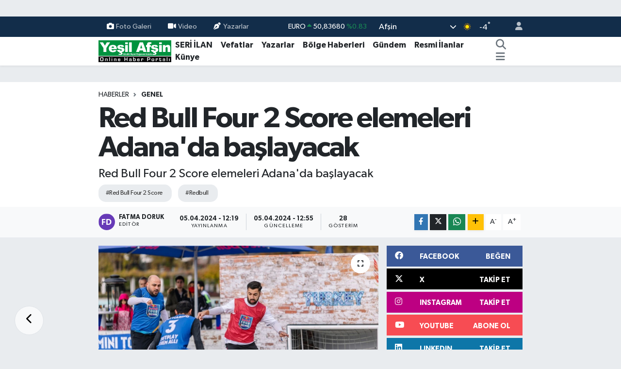

--- FILE ---
content_type: text/html; charset=UTF-8
request_url: https://www.yesilafsin.com/red-bull-four-2-score-elemeleri-adanada-baslayacak
body_size: 23399
content:
<!DOCTYPE html>
<html lang="tr" data-theme="flow">
<head>
<link rel="dns-prefetch" href="//www.yesilafsin.com">
<link rel="dns-prefetch" href="//apps.apple.com">
<link rel="dns-prefetch" href="//yesilafsincom.teimg.com">
<link rel="dns-prefetch" href="//static.tebilisim.com">
<link rel="dns-prefetch" href="//cdn.p.analitik.bik.gov.tr">
<link rel="dns-prefetch" href="//www.clarity.ms">
<link rel="dns-prefetch" href="//www.googletagmanager.com">
<link rel="dns-prefetch" href="//www.facebook.com">
<link rel="dns-prefetch" href="//www.twitter.com">
<link rel="dns-prefetch" href="//www.instagram.com">
<link rel="dns-prefetch" href="//www.linkedin.com">
<link rel="dns-prefetch" href="//www.youtube.com">
<link rel="dns-prefetch" href="//api.whatsapp.com">
<link rel="dns-prefetch" href="//www.w3.org">
<link rel="dns-prefetch" href="//x.com">
<link rel="dns-prefetch" href="//pinterest.com">
<link rel="dns-prefetch" href="//t.me">
<link rel="dns-prefetch" href="//facebook.com">
<link rel="dns-prefetch" href="//itunes.apple.com">
<link rel="dns-prefetch" href="//play.google.com">
<link rel="dns-prefetch" href="//tebilisim.com">
<link rel="dns-prefetch" href="//twitter.com">
<link rel="dns-prefetch" href="//cdn.onesignal.com">

    <meta charset="utf-8">
<title>Red Bull Four 2 Score elemeleri Adana&#039;da başlayacak - Yeşil Afşin Gazetesi</title>
<meta name="description" content="Red Bull Four 2 Score elemeleri Adana&#039;da başlayacak">
<meta name="keywords" content="Red Bull Four 2 Score, Redbull">
<link rel="canonical" href="https://www.yesilafsin.com/red-bull-four-2-score-elemeleri-adanada-baslayacak">
<meta name="viewport" content="width=device-width,initial-scale=1">
<meta name="X-UA-Compatible" content="IE=edge">
<meta name="robots" content="max-image-preview:large">
<meta name="theme-color" content="#122d4a">
<meta name="apple-itunes-app" content="https://apps.apple.com/tr/app/ye%C5%9Fil-af%C5%9Fin-gazetesi/id1273991228?l=tr">
<meta name="title" content="Red Bull Four 2 Score elemeleri Adana&#039;da başlayacak">
<meta name="articleSection" content="news">
<meta name="datePublished" content="2024-04-05T12:19:00+03:00">
<meta name="dateModified" content="2024-04-05T12:55:23+03:00">
<meta name="articleAuthor" content="AA">
<meta name="author" content="AA">
<meta property="og:site_name" content="Yeşil Afşin Gazetesi">
<meta property="og:title" content="Red Bull Four 2 Score elemeleri Adana&#039;da başlayacak">
<meta property="og:description" content="Red Bull Four 2 Score elemeleri Adana&#039;da başlayacak">
<meta property="og:url" content="https://www.yesilafsin.com/red-bull-four-2-score-elemeleri-adanada-baslayacak">
<meta property="og:image" content="https://yesilafsincom.teimg.com/yesilafsin-com/uploads/2024/04/agency/aa/red-bull-four-2-score-elemeleri-adanada-baslayacak.jpg">
<meta property="og:type" content="article">
<meta property="og:article:published_time" content="2024-04-05T12:19:00+03:00">
<meta property="og:article:modified_time" content="2024-04-05T12:55:23+03:00">
<meta name="twitter:card" content="summary_large_image">
<meta name="twitter:site" content="@yesilafsingzt">
<meta name="twitter:title" content="Red Bull Four 2 Score elemeleri Adana&#039;da başlayacak">
<meta name="twitter:description" content="Red Bull Four 2 Score elemeleri Adana&#039;da başlayacak">
<meta name="twitter:image" content="https://yesilafsincom.teimg.com/yesilafsin-com/uploads/2024/04/agency/aa/red-bull-four-2-score-elemeleri-adanada-baslayacak.jpg">
<meta name="twitter:url" content="https://www.yesilafsin.com/red-bull-four-2-score-elemeleri-adanada-baslayacak">
<link rel="shortcut icon" type="image/x-icon" href="https://yesilafsincom.teimg.com/yesilafsin-com/uploads/2024/02/f-a-v-c-o-n.png">
<link rel="manifest" href="https://www.yesilafsin.com/manifest.json?v=6.6.4" />
<link rel="preload" href="https://static.tebilisim.com/flow/assets/css/font-awesome/fa-solid-900.woff2" as="font" type="font/woff2" crossorigin />
<link rel="preload" href="https://static.tebilisim.com/flow/assets/css/font-awesome/fa-brands-400.woff2" as="font" type="font/woff2" crossorigin />
<link rel="preload" href="https://static.tebilisim.com/flow/assets/css/weather-icons/font/weathericons-regular-webfont.woff2" as="font" type="font/woff2" crossorigin />
<link rel="preload" href="https://static.tebilisim.com/flow/vendor/te/fonts/gibson/Gibson-Bold.woff2" as="font" type="font/woff2" crossorigin />
<link rel="preload" href="https://static.tebilisim.com/flow/vendor/te/fonts/gibson/Gibson-BoldItalic.woff2" as="font" type="font/woff2" crossorigin />
<link rel="preload" href="https://static.tebilisim.com/flow/vendor/te/fonts/gibson/Gibson-Italic.woff2" as="font" type="font/woff2" crossorigin />
<link rel="preload" href="https://static.tebilisim.com/flow/vendor/te/fonts/gibson/Gibson-Light.woff2" as="font" type="font/woff2" crossorigin />
<link rel="preload" href="https://static.tebilisim.com/flow/vendor/te/fonts/gibson/Gibson-LightItalic.woff2" as="font" type="font/woff2" crossorigin />
<link rel="preload" href="https://static.tebilisim.com/flow/vendor/te/fonts/gibson/Gibson-SemiBold.woff2" as="font" type="font/woff2" crossorigin />
<link rel="preload" href="https://static.tebilisim.com/flow/vendor/te/fonts/gibson/Gibson-SemiBoldItalic.woff2" as="font" type="font/woff2" crossorigin />
<link rel="preload" href="https://static.tebilisim.com/flow/vendor/te/fonts/gibson/Gibson.woff2" as="font" type="font/woff2" crossorigin />


<link rel="preload" as="style" href="https://static.tebilisim.com/flow/vendor/te/fonts/gibson.css?v=6.6.4">
<link rel="stylesheet" href="https://static.tebilisim.com/flow/vendor/te/fonts/gibson.css?v=6.6.4">

<style>:root {
        --te-link-color: #333;
        --te-link-hover-color: #000;
        --te-font: "Gibson";
        --te-secondary-font: "Gibson";
        --te-h1-font-size: 60px;
        --te-color: #122d4a;
        --te-hover-color: #194c82;
        --mm-ocd-width: 85%!important; /*  Mobil Menü Genişliği */
        --swiper-theme-color: var(--te-color)!important;
        --header-13-color: #ffc107;
    }</style><link rel="preload" as="style" href="https://static.tebilisim.com/flow/assets/vendor/bootstrap/css/bootstrap.min.css?v=6.6.4">
<link rel="stylesheet" href="https://static.tebilisim.com/flow/assets/vendor/bootstrap/css/bootstrap.min.css?v=6.6.4">
<link rel="preload" as="style" href="https://static.tebilisim.com/flow/assets/css/app6.6.4.min.css">
<link rel="stylesheet" href="https://static.tebilisim.com/flow/assets/css/app6.6.4.min.css">



<script type="application/ld+json">{"@context":"https:\/\/schema.org","@type":"WebSite","url":"https:\/\/www.yesilafsin.com","potentialAction":{"@type":"SearchAction","target":"https:\/\/www.yesilafsin.com\/arama?q={query}","query-input":"required name=query"}}</script>

<script type="application/ld+json">{"@context":"https:\/\/schema.org","@type":"NewsMediaOrganization","url":"https:\/\/www.yesilafsin.com","name":"Ye\u015fil Af\u015fin Gazetesi","logo":"https:\/\/yesilafsincom.teimg.com\/yesilafsin-com\/uploads\/2023\/06\/yesil-afsin-logo-1.svg","sameAs":["https:\/\/www.facebook.com\/YesilAfsinHaber","https:\/\/www.twitter.com\/yesilafsingzt","https:\/\/www.linkedin.com\/in\/ye%C5%9Fil-af%C5%9Fin-gazetesi-67a40a14a\/","https:\/\/www.youtube.com\/@yesilafsin8664","https:\/\/www.instagram.com\/yesilafsin"]}</script>

<script type="application/ld+json">{"@context":"https:\/\/schema.org","@graph":[{"@type":"SiteNavigationElement","name":"Ana Sayfa","url":"https:\/\/www.yesilafsin.com","@id":"https:\/\/www.yesilafsin.com"},{"@type":"SiteNavigationElement","name":"B\u00f6lge Haberleri","url":"https:\/\/www.yesilafsin.com\/bolge-haberleri","@id":"https:\/\/www.yesilafsin.com\/bolge-haberleri"},{"@type":"SiteNavigationElement","name":"Vefatlar","url":"https:\/\/www.yesilafsin.com\/vefatlar","@id":"https:\/\/www.yesilafsin.com\/vefatlar"},{"@type":"SiteNavigationElement","name":"Teknoloji","url":"https:\/\/www.yesilafsin.com\/teknoloji","@id":"https:\/\/www.yesilafsin.com\/teknoloji"},{"@type":"SiteNavigationElement","name":"Sa\u011fl\u0131k","url":"https:\/\/www.yesilafsin.com\/saglik","@id":"https:\/\/www.yesilafsin.com\/saglik"},{"@type":"SiteNavigationElement","name":"Politika","url":"https:\/\/www.yesilafsin.com\/politika","@id":"https:\/\/www.yesilafsin.com\/politika"},{"@type":"SiteNavigationElement","name":"Ekonomi","url":"https:\/\/www.yesilafsin.com\/ekonomi","@id":"https:\/\/www.yesilafsin.com\/ekonomi"},{"@type":"SiteNavigationElement","name":"E\u011fitim","url":"https:\/\/www.yesilafsin.com\/egitim","@id":"https:\/\/www.yesilafsin.com\/egitim"},{"@type":"SiteNavigationElement","name":"Spor","url":"https:\/\/www.yesilafsin.com\/spor","@id":"https:\/\/www.yesilafsin.com\/spor"},{"@type":"SiteNavigationElement","name":"G\u00fcndem","url":"https:\/\/www.yesilafsin.com\/gundem","@id":"https:\/\/www.yesilafsin.com\/gundem"},{"@type":"SiteNavigationElement","name":"Genel","url":"https:\/\/www.yesilafsin.com\/genel","@id":"https:\/\/www.yesilafsin.com\/genel"},{"@type":"SiteNavigationElement","name":"Bilim, Teknoloji","url":"https:\/\/www.yesilafsin.com\/bilim-teknoloji","@id":"https:\/\/www.yesilafsin.com\/bilim-teknoloji"},{"@type":"SiteNavigationElement","name":"K\u00dcLT\u00dcR-SANAT","url":"https:\/\/www.yesilafsin.com\/kultur-sanat","@id":"https:\/\/www.yesilafsin.com\/kultur-sanat"},{"@type":"SiteNavigationElement","name":"Resmi \u0130lanlar","url":"https:\/\/www.yesilafsin.com\/resmi-ilanlar","@id":"https:\/\/www.yesilafsin.com\/resmi-ilanlar"},{"@type":"SiteNavigationElement","name":"Kahramanmara\u015f","url":"https:\/\/www.yesilafsin.com\/kahramanmaras","@id":"https:\/\/www.yesilafsin.com\/kahramanmaras"},{"@type":"SiteNavigationElement","name":"Osmaniye","url":"https:\/\/www.yesilafsin.com\/osmaniye","@id":"https:\/\/www.yesilafsin.com\/osmaniye"},{"@type":"SiteNavigationElement","name":"Mersin","url":"https:\/\/www.yesilafsin.com\/mersin","@id":"https:\/\/www.yesilafsin.com\/mersin"},{"@type":"SiteNavigationElement","name":"Adana","url":"https:\/\/www.yesilafsin.com\/adana","@id":"https:\/\/www.yesilafsin.com\/adana"},{"@type":"SiteNavigationElement","name":"Antalya","url":"https:\/\/www.yesilafsin.com\/antalya","@id":"https:\/\/www.yesilafsin.com\/antalya"},{"@type":"SiteNavigationElement","name":"Hatay","url":"https:\/\/www.yesilafsin.com\/hatay","@id":"https:\/\/www.yesilafsin.com\/hatay"},{"@type":"SiteNavigationElement","name":"Isparta","url":"https:\/\/www.yesilafsin.com\/isparta","@id":"https:\/\/www.yesilafsin.com\/isparta"},{"@type":"SiteNavigationElement","name":"Burdur","url":"https:\/\/www.yesilafsin.com\/burdur","@id":"https:\/\/www.yesilafsin.com\/burdur"},{"@type":"SiteNavigationElement","name":"Istanbul","url":"https:\/\/www.yesilafsin.com\/istanbul","@id":"https:\/\/www.yesilafsin.com\/istanbul"},{"@type":"SiteNavigationElement","name":"Antalija","url":"https:\/\/www.yesilafsin.com\/antalija","@id":"https:\/\/www.yesilafsin.com\/antalija"},{"@type":"SiteNavigationElement","name":"Edirne","url":"https:\/\/www.yesilafsin.com\/edirne","@id":"https:\/\/www.yesilafsin.com\/edirne"},{"@type":"SiteNavigationElement","name":"Gaziantep","url":"https:\/\/www.yesilafsin.com\/gaziantep","@id":"https:\/\/www.yesilafsin.com\/gaziantep"},{"@type":"SiteNavigationElement","name":"Kilis","url":"https:\/\/www.yesilafsin.com\/kilis","@id":"https:\/\/www.yesilafsin.com\/kilis"},{"@type":"SiteNavigationElement","name":"Ankara","url":"https:\/\/www.yesilafsin.com\/ankara","@id":"https:\/\/www.yesilafsin.com\/ankara"},{"@type":"SiteNavigationElement","name":"Bursa","url":"https:\/\/www.yesilafsin.com\/bursa","@id":"https:\/\/www.yesilafsin.com\/bursa"},{"@type":"SiteNavigationElement","name":"Bilim","url":"https:\/\/www.yesilafsin.com\/bilim","@id":"https:\/\/www.yesilafsin.com\/bilim"},{"@type":"SiteNavigationElement","name":"Ad\u0131yaman","url":"https:\/\/www.yesilafsin.com\/adiyaman","@id":"https:\/\/www.yesilafsin.com\/adiyaman"},{"@type":"SiteNavigationElement","name":"Bolu","url":"https:\/\/www.yesilafsin.com\/bolu","@id":"https:\/\/www.yesilafsin.com\/bolu"},{"@type":"SiteNavigationElement","name":"Samsun","url":"https:\/\/www.yesilafsin.com\/samsun","@id":"https:\/\/www.yesilafsin.com\/samsun"},{"@type":"SiteNavigationElement","name":"Erzurum","url":"https:\/\/www.yesilafsin.com\/erzurum","@id":"https:\/\/www.yesilafsin.com\/erzurum"},{"@type":"SiteNavigationElement","name":"Sakarya","url":"https:\/\/www.yesilafsin.com\/sakarya","@id":"https:\/\/www.yesilafsin.com\/sakarya"},{"@type":"SiteNavigationElement","name":"Katalonija","url":"https:\/\/www.yesilafsin.com\/katalonija","@id":"https:\/\/www.yesilafsin.com\/katalonija"},{"@type":"SiteNavigationElement","name":"Tekirda\u011f","url":"https:\/\/www.yesilafsin.com\/tekirdag","@id":"https:\/\/www.yesilafsin.com\/tekirdag"},{"@type":"SiteNavigationElement","name":"Balikesir","url":"https:\/\/www.yesilafsin.com\/balikesir","@id":"https:\/\/www.yesilafsin.com\/balikesir"},{"@type":"SiteNavigationElement","name":"Giresun","url":"https:\/\/www.yesilafsin.com\/giresun","@id":"https:\/\/www.yesilafsin.com\/giresun"},{"@type":"SiteNavigationElement","name":"Baki","url":"https:\/\/www.yesilafsin.com\/baki","@id":"https:\/\/www.yesilafsin.com\/baki"},{"@type":"SiteNavigationElement","name":"Ayd\u0131n","url":"https:\/\/www.yesilafsin.com\/aydin","@id":"https:\/\/www.yesilafsin.com\/aydin"},{"@type":"SiteNavigationElement","name":"Tajland","url":"https:\/\/www.yesilafsin.com\/tajland","@id":"https:\/\/www.yesilafsin.com\/tajland"},{"@type":"SiteNavigationElement","name":"\u0160anliurfa","url":"https:\/\/www.yesilafsin.com\/sanliurfa","@id":"https:\/\/www.yesilafsin.com\/sanliurfa"},{"@type":"SiteNavigationElement","name":"Mu\u011fla","url":"https:\/\/www.yesilafsin.com\/mugla","@id":"https:\/\/www.yesilafsin.com\/mugla"},{"@type":"SiteNavigationElement","name":"Denizli","url":"https:\/\/www.yesilafsin.com\/denizli","@id":"https:\/\/www.yesilafsin.com\/denizli"},{"@type":"SiteNavigationElement","name":"Diyarbakir","url":"https:\/\/www.yesilafsin.com\/diyarbakir","@id":"https:\/\/www.yesilafsin.com\/diyarbakir"},{"@type":"SiteNavigationElement","name":"Mu\u015f","url":"https:\/\/www.yesilafsin.com\/mus","@id":"https:\/\/www.yesilafsin.com\/mus"},{"@type":"SiteNavigationElement","name":"\u010canakkale","url":"https:\/\/www.yesilafsin.com\/canakkale","@id":"https:\/\/www.yesilafsin.com\/canakkale"},{"@type":"SiteNavigationElement","name":"Sinop","url":"https:\/\/www.yesilafsin.com\/sinop","@id":"https:\/\/www.yesilafsin.com\/sinop"},{"@type":"SiteNavigationElement","name":"Kod\u017eaeli","url":"https:\/\/www.yesilafsin.com\/kodzaeli","@id":"https:\/\/www.yesilafsin.com\/kodzaeli"},{"@type":"SiteNavigationElement","name":"Medine","url":"https:\/\/www.yesilafsin.com\/medine","@id":"https:\/\/www.yesilafsin.com\/medine"},{"@type":"SiteNavigationElement","name":"Kastamonu","url":"https:\/\/www.yesilafsin.com\/kastamonu","@id":"https:\/\/www.yesilafsin.com\/kastamonu"},{"@type":"SiteNavigationElement","name":"Manisa","url":"https:\/\/www.yesilafsin.com\/manisa","@id":"https:\/\/www.yesilafsin.com\/manisa"},{"@type":"SiteNavigationElement","name":"Bilecik","url":"https:\/\/www.yesilafsin.com\/bilecik","@id":"https:\/\/www.yesilafsin.com\/bilecik"},{"@type":"SiteNavigationElement","name":"Artvin","url":"https:\/\/www.yesilafsin.com\/artvin","@id":"https:\/\/www.yesilafsin.com\/artvin"},{"@type":"SiteNavigationElement","name":"Malatya","url":"https:\/\/www.yesilafsin.com\/malatya","@id":"https:\/\/www.yesilafsin.com\/malatya"},{"@type":"SiteNavigationElement","name":"Sivas","url":"https:\/\/www.yesilafsin.com\/sivas","@id":"https:\/\/www.yesilafsin.com\/sivas"},{"@type":"SiteNavigationElement","name":"Elazig","url":"https:\/\/www.yesilafsin.com\/elazig","@id":"https:\/\/www.yesilafsin.com\/elazig"},{"@type":"SiteNavigationElement","name":"Agri","url":"https:\/\/www.yesilafsin.com\/agri","@id":"https:\/\/www.yesilafsin.com\/agri"},{"@type":"SiteNavigationElement","name":"Konya","url":"https:\/\/www.yesilafsin.com\/konya","@id":"https:\/\/www.yesilafsin.com\/konya"},{"@type":"SiteNavigationElement","name":"Izmir","url":"https:\/\/www.yesilafsin.com\/izmir","@id":"https:\/\/www.yesilafsin.com\/izmir"},{"@type":"SiteNavigationElement","name":"G\u00fcm\u00fc\u015fhane","url":"https:\/\/www.yesilafsin.com\/gumushane","@id":"https:\/\/www.yesilafsin.com\/gumushane"},{"@type":"SiteNavigationElement","name":"Nikozija","url":"https:\/\/www.yesilafsin.com\/nikozija","@id":"https:\/\/www.yesilafsin.com\/nikozija"},{"@type":"SiteNavigationElement","name":"\u010cankiri","url":"https:\/\/www.yesilafsin.com\/cankiri","@id":"https:\/\/www.yesilafsin.com\/cankiri"},{"@type":"SiteNavigationElement","name":"Kars","url":"https:\/\/www.yesilafsin.com\/kars","@id":"https:\/\/www.yesilafsin.com\/kars"},{"@type":"SiteNavigationElement","name":"Yalova","url":"https:\/\/www.yesilafsin.com\/yalova","@id":"https:\/\/www.yesilafsin.com\/yalova"},{"@type":"SiteNavigationElement","name":"Du\u015fanbe","url":"https:\/\/www.yesilafsin.com\/dusanbe","@id":"https:\/\/www.yesilafsin.com\/dusanbe"},{"@type":"SiteNavigationElement","name":"Ordu","url":"https:\/\/www.yesilafsin.com\/ordu","@id":"https:\/\/www.yesilafsin.com\/ordu"},{"@type":"SiteNavigationElement","name":"Zonguldak","url":"https:\/\/www.yesilafsin.com\/zonguldak","@id":"https:\/\/www.yesilafsin.com\/zonguldak"},{"@type":"SiteNavigationElement","name":"Bing\u00f6l","url":"https:\/\/www.yesilafsin.com\/bingol","@id":"https:\/\/www.yesilafsin.com\/bingol"},{"@type":"SiteNavigationElement","name":"Svalbard and jan mayen","url":"https:\/\/www.yesilafsin.com\/svalbard-and-jan-mayen","@id":"https:\/\/www.yesilafsin.com\/svalbard-and-jan-mayen"},{"@type":"SiteNavigationElement","name":"Kocaeli","url":"https:\/\/www.yesilafsin.com\/kocaeli","@id":"https:\/\/www.yesilafsin.com\/kocaeli"},{"@type":"SiteNavigationElement","name":"MEKKE CANLI YAYIN","url":"https:\/\/www.yesilafsin.com\/mekke-canli-yayin","@id":"https:\/\/www.yesilafsin.com\/mekke-canli-yayin"},{"@type":"SiteNavigationElement","name":"MED\u0130NE CANLI YAYIN","url":"https:\/\/www.yesilafsin.com\/medine-canli-yayin","@id":"https:\/\/www.yesilafsin.com\/medine-canli-yayin"},{"@type":"SiteNavigationElement","name":"Ye\u015fil Af\u015fin Gazetesi - 26.12.2015 Man\u015feti","url":"https:\/\/www.yesilafsin.com\/yesil-afsin-gazetesi-26122015-manseti","@id":"https:\/\/www.yesilafsin.com\/yesil-afsin-gazetesi-26122015-manseti"},{"@type":"SiteNavigationElement","name":"Zeka \u0130n\u015faat","url":"https:\/\/www.yesilafsin.com\/zeka-insaat","@id":"https:\/\/www.yesilafsin.com\/zeka-insaat"},{"@type":"SiteNavigationElement","name":"K\u0131ra\u00e7 \u0130n\u015faat","url":"https:\/\/www.yesilafsin.com\/kirac-insaat","@id":"https:\/\/www.yesilafsin.com\/kirac-insaat"},{"@type":"SiteNavigationElement","name":"Kahramanmara\u015f B\u00fcy\u00fck\u015fehir Regaip Kandili Kutlammas\u0131","url":"https:\/\/www.yesilafsin.com\/kahramanmaras-buyuksehir-regaip-kandili-kutlammasi","@id":"https:\/\/www.yesilafsin.com\/kahramanmaras-buyuksehir-regaip-kandili-kutlammasi"},{"@type":"SiteNavigationElement","name":"5 Nisan Madalya G\u00fcn\u00fc","url":"https:\/\/www.yesilafsin.com\/5-nisan-madalya-gunu","@id":"https:\/\/www.yesilafsin.com\/5-nisan-madalya-gunu"},{"@type":"SiteNavigationElement","name":"B\u00dcY\u00dcK\u015eEH\u0130R H\u0130ZMETTE 3 YIL PDF","url":"https:\/\/www.yesilafsin.com\/buyuksehir-hizmette-3-yil-pdf","@id":"https:\/\/www.yesilafsin.com\/buyuksehir-hizmette-3-yil-pdf"},{"@type":"SiteNavigationElement","name":"b\u00fcy\u00fck\u015fehir","url":"https:\/\/www.yesilafsin.com\/buyuksehir","@id":"https:\/\/www.yesilafsin.com\/buyuksehir"},{"@type":"SiteNavigationElement","name":"Sand\u0131k sand\u0131k oy sonu\u00e7lar\u0131","url":"https:\/\/www.yesilafsin.com\/sandik-sandik-oy-sonuclari","@id":"https:\/\/www.yesilafsin.com\/sandik-sandik-oy-sonuclari"},{"@type":"SiteNavigationElement","name":"makine bak\u0131m onar\u0131m","url":"https:\/\/www.yesilafsin.com\/makine-bakim-onarim","@id":"https:\/\/www.yesilafsin.com\/makine-bakim-onarim"},{"@type":"SiteNavigationElement","name":"elektrik teknisyeni","url":"https:\/\/www.yesilafsin.com\/elektrik-teknisyeni","@id":"https:\/\/www.yesilafsin.com\/elektrik-teknisyeni"},{"@type":"SiteNavigationElement","name":"Elektronik Teknisyeni","url":"https:\/\/www.yesilafsin.com\/elektronik-teknisyeni","@id":"https:\/\/www.yesilafsin.com\/elektronik-teknisyeni"},{"@type":"SiteNavigationElement","name":"\u0130\u015f Makineleri Operat\u00f6rl\u00fc\u011f\u00fc","url":"https:\/\/www.yesilafsin.com\/is-makineleri-operatorlugu","@id":"https:\/\/www.yesilafsin.com\/is-makineleri-operatorlugu"},{"@type":"SiteNavigationElement","name":"\u015eof\u00f6r ve Y\u00fck Ta\u015f\u0131ma","url":"https:\/\/www.yesilafsin.com\/sofor-ve-yuk-tasima","@id":"https:\/\/www.yesilafsin.com\/sofor-ve-yuk-tasima"},{"@type":"SiteNavigationElement","name":"Metal Teknolojii teknisyeni","url":"https:\/\/www.yesilafsin.com\/metal-teknolojii-teknisyeni","@id":"https:\/\/www.yesilafsin.com\/metal-teknolojii-teknisyeni"},{"@type":"SiteNavigationElement","name":"11. Etap Bakanl\u0131k\u00e7a Onaylanan Liste","url":"https:\/\/www.yesilafsin.com\/11-etap-bakanlikca-onaylanan-liste","@id":"https:\/\/www.yesilafsin.com\/11-etap-bakanlikca-onaylanan-liste"},{"@type":"SiteNavigationElement","name":"Al\u0131\u015fveri\u015ften sonras\u0131 pi\u015fmanl\u0131k","url":"https:\/\/www.yesilafsin.com\/alisveristen-sonrasi-pismanlik","@id":"https:\/\/www.yesilafsin.com\/alisveristen-sonrasi-pismanlik"},{"@type":"SiteNavigationElement","name":"elektirk","url":"https:\/\/www.yesilafsin.com\/elektirk","@id":"https:\/\/www.yesilafsin.com\/elektirk"},{"@type":"SiteNavigationElement","name":"Kurban Kesim Yerleri Belli Oldu","url":"https:\/\/www.yesilafsin.com\/kurban-kesim-yerleri-belli-oldu","@id":"https:\/\/www.yesilafsin.com\/kurban-kesim-yerleri-belli-oldu"},{"@type":"SiteNavigationElement","name":"MEHMET FAT\u0130H G\u00dcVEN","url":"https:\/\/www.yesilafsin.com\/mehmet-fatih-guven","@id":"https:\/\/www.yesilafsin.com\/mehmet-fatih-guven"},{"@type":"SiteNavigationElement","name":"Sand\u0131k Sand\u0131k Se\u00e7im Sonu\u00e7lar\u0131 2019","url":"https:\/\/www.yesilafsin.com\/sandik-sandik-secim-sonuclari-2019","@id":"https:\/\/www.yesilafsin.com\/sandik-sandik-secim-sonuclari-2019"},{"@type":"SiteNavigationElement","name":"K\u0131ra\u00e7 \u0130n\u015faat 1+1","url":"https:\/\/www.yesilafsin.com\/kirac-insaat-11","@id":"https:\/\/www.yesilafsin.com\/kirac-insaat-11"},{"@type":"SiteNavigationElement","name":"Sand\u0131k Sand\u0131k Milletvekili Se\u00e7imi Sonu\u00e7lar\u0131","url":"https:\/\/www.yesilafsin.com\/sandik-sandik-milletvekili-secimi-sonuclari","@id":"https:\/\/www.yesilafsin.com\/sandik-sandik-milletvekili-secimi-sonuclari"},{"@type":"SiteNavigationElement","name":"Sand\u0131k Sand\u0131k Cumhurba\u015fkan\u0131 Se\u00e7imi Sonu\u00e7lar\u0131","url":"https:\/\/www.yesilafsin.com\/sandik-sandik-cumhurbaskani-secimi-sonuclari","@id":"https:\/\/www.yesilafsin.com\/sandik-sandik-cumhurbaskani-secimi-sonuclari"},{"@type":"SiteNavigationElement","name":"\u0130leti\u015fim","url":"https:\/\/www.yesilafsin.com\/iletisim","@id":"https:\/\/www.yesilafsin.com\/iletisim"},{"@type":"SiteNavigationElement","name":"Gizlilik S\u00f6zle\u015fmesi","url":"https:\/\/www.yesilafsin.com\/gizlilik-sozlesmesi","@id":"https:\/\/www.yesilafsin.com\/gizlilik-sozlesmesi"},{"@type":"SiteNavigationElement","name":"Yazarlar","url":"https:\/\/www.yesilafsin.com\/yazarlar","@id":"https:\/\/www.yesilafsin.com\/yazarlar"},{"@type":"SiteNavigationElement","name":"Foto Galeri","url":"https:\/\/www.yesilafsin.com\/foto-galeri","@id":"https:\/\/www.yesilafsin.com\/foto-galeri"},{"@type":"SiteNavigationElement","name":"Video Galeri","url":"https:\/\/www.yesilafsin.com\/video","@id":"https:\/\/www.yesilafsin.com\/video"},{"@type":"SiteNavigationElement","name":"Seri \u0130lanlar","url":"https:\/\/www.yesilafsin.com\/ilan","@id":"https:\/\/www.yesilafsin.com\/ilan"},{"@type":"SiteNavigationElement","name":"Vefatlar","url":"https:\/\/www.yesilafsin.com\/vefat","@id":"https:\/\/www.yesilafsin.com\/vefat"},{"@type":"SiteNavigationElement","name":"R\u00f6portajlar","url":"https:\/\/www.yesilafsin.com\/roportaj","@id":"https:\/\/www.yesilafsin.com\/roportaj"},{"@type":"SiteNavigationElement","name":"Af\u015fin Bug\u00fcn, Yar\u0131n ve 1 Haftal\u0131k Hava Durumu Tahmini","url":"https:\/\/www.yesilafsin.com\/afsin-hava-durumu","@id":"https:\/\/www.yesilafsin.com\/afsin-hava-durumu"},{"@type":"SiteNavigationElement","name":"Af\u015fin Namaz Vakitleri","url":"https:\/\/www.yesilafsin.com\/afsin-namaz-vakitleri","@id":"https:\/\/www.yesilafsin.com\/afsin-namaz-vakitleri"},{"@type":"SiteNavigationElement","name":"Puan Durumu ve Fikst\u00fcr","url":"https:\/\/www.yesilafsin.com\/futbol\/st-super-lig-puan-durumu-ve-fikstur","@id":"https:\/\/www.yesilafsin.com\/futbol\/st-super-lig-puan-durumu-ve-fikstur"}]}</script>

<script type="application/ld+json">{"@context":"https:\/\/schema.org","@type":"BreadcrumbList","itemListElement":[{"@type":"ListItem","position":1,"item":{"@type":"Thing","@id":"https:\/\/www.yesilafsin.com","name":"Haberler"}}]}</script>
<script type="application/ld+json">{"@context":"https:\/\/schema.org","@type":"NewsArticle","headline":"Red Bull Four 2 Score elemeleri Adana'da ba\u015flayacak","articleSection":"Genel","dateCreated":"2024-04-05T12:19:00+03:00","datePublished":"2024-04-05T12:19:00+03:00","dateModified":"2024-04-05T12:55:23+03:00","wordCount":155,"genre":"news","mainEntityOfPage":{"@type":"WebPage","@id":"https:\/\/www.yesilafsin.com\/red-bull-four-2-score-elemeleri-adanada-baslayacak"},"articleBody":"<p>&nbsp;Red Bull Four 2 Score'un T\u00fcrkiye elemelerinin ilk ma\u00e7\u0131 Adana'da d\u00fczenlenecek.<\/p>\r\n\r\n<p>\u015eirketten yap\u0131lan a\u00e7\u0131klamaya g\u00f6re, bu y\u0131l T\u00fcrkiye'de ilk kez d\u00fczenlenen global futbol etkinli\u011fi Red Bull Four 2 Score'da elemeler 13 Nisan'da Adana'da ba\u015flayacak.<\/p>\r\n\r\n<p>Kurallar\u0131yla futbolu yeniden boyutland\u0131ran Red Bull Four 2 Score'da d\u00f6rt ana bir yedek oyuncudan olu\u015fan tak\u0131mlar kar\u015f\u0131 kar\u015f\u0131ya gelecek. Ma\u00e7lar\u0131n 15x25 \u00f6l\u00e7\u00fclerdeki sahada oynanaca\u011f\u0131 turnuvada m\u00fccadeleler 10 dakika s\u00fcrecek.<\/p>\r\n\r\n<p>Kaleci olmayan ma\u00e7larda ilk ve son dakikada at\u0131lan goller 2 gol olarak say\u0131l\u0131yor.<\/p>\r\n\r\n<p>Bu y\u0131l 25'ten fazla \u00fclkede d\u00fczenlenen Red Bull Four 2 Score'da tak\u0131mlar Almanya'n\u0131n Leipzig \u015fehrinde, Red Bull Leipzig'in stad\u0131nda ger\u00e7ekle\u015fecek olan D\u00fcnya Finali'ne kat\u0131lma \u015fans\u0131 i\u00e7in m\u00fccadele edecek.<\/p>\r\n\r\n<p>T\u00fcrkiye elemeleri 20-21 Nisan'da Konya'da, 27 Nisan'da Samsun'da devam edecek.<\/p>\r\n\r\n<p>Turnuvan\u0131n T\u00fcrkiye Finali ise 28 Nisan'da yine Samsun'da d\u00fczenlenecek.<\/p>","description":"Red Bull Four 2 Score elemeleri Adana'da ba\u015flayacak","inLanguage":"tr-TR","keywords":["Red Bull Four 2 Score","Redbull"],"image":{"@type":"ImageObject","url":"https:\/\/yesilafsincom.teimg.com\/crop\/1280x720\/yesilafsin-com\/uploads\/2024\/04\/agency\/aa\/red-bull-four-2-score-elemeleri-adanada-baslayacak.jpg","width":"1280","height":"720","caption":"Red Bull Four 2 Score elemeleri Adana'da ba\u015flayacak"},"publishingPrinciples":"https:\/\/www.yesilafsin.com\/gizlilik-sozlesmesi","isFamilyFriendly":"http:\/\/schema.org\/True","isAccessibleForFree":"http:\/\/schema.org\/True","publisher":{"@type":"Organization","name":"Ye\u015fil Af\u015fin Gazetesi","image":"https:\/\/yesilafsincom.teimg.com\/yesilafsin-com\/uploads\/2023\/06\/yesil-afsin-logo-1.svg","logo":{"@type":"ImageObject","url":"https:\/\/yesilafsincom.teimg.com\/yesilafsin-com\/uploads\/2023\/06\/yesil-afsin-logo-1.svg","width":"640","height":"375"}},"author":{"@type":"Person","name":"Fatma Doruk","honorificPrefix":"","jobTitle":"","url":null}}</script>




<script>!function(){var t=document.createElement("script");t.setAttribute("src",'https://cdn.p.analitik.bik.gov.tr/tracker'+(typeof Intl!=="undefined"?(typeof (Intl||"").PluralRules!=="undefined"?'1':typeof Promise!=="undefined"?'2':typeof MutationObserver!=='undefined'?'3':'4'):'4')+'.js'),t.setAttribute("data-website-id","57e8894f-a788-410b-b751-d5c7fe55773e"),t.setAttribute("data-host-url",'//57e8894f-a788-410b-b751-d5c7fe55773e.collector.p.analitik.bik.gov.tr'),document.head.appendChild(t)}();</script>
<style>
.mega-menu {z-index: 9999 !important;}
@media screen and (min-width: 1620px) {
    .container {width: 1280px!important; max-width: 1280px!important;}
    #ad_36 {margin-right: 15px !important;}
    #ad_9 {margin-left: 15px !important;}
}

@media screen and (min-width: 1325px) and (max-width: 1620px) {
    .container {width: 1100px!important; max-width: 1100px!important;}
    #ad_36 {margin-right: 100px !important;}
    #ad_9 {margin-left: 100px !important;}
}
@media screen and (min-width: 1295px) and (max-width: 1325px) {
    .container {width: 990px!important; max-width: 990px!important;}
    #ad_36 {margin-right: 165px !important;}
    #ad_9 {margin-left: 165px !important;}
}
@media screen and (min-width: 1200px) and (max-width: 1295px) {
    .container {width: 900px!important; max-width: 900px!important;}
    #ad_36 {margin-right: 210px !important;}
    #ad_9 {margin-left: 210px !important;}

}
</style><script type="text/javascript">
    (function(c,l,a,r,i,t,y){
        c[a]=c[a]||function(){(c[a].q=c[a].q||[]).push(arguments)};
        t=l.createElement(r);t.async=1;t.src="https://www.clarity.ms/tag/"+i;
        y=l.getElementsByTagName(r)[0];y.parentNode.insertBefore(t,y);
    })(window, document, "clarity", "script", "la87wxg4iq");
</script>
<!-- Google tag (gtag.js) -->
<script async src="https://www.googletagmanager.com/gtag/js?id=G-WYL1CXJ4MF"></script>
<script>
  window.dataLayer = window.dataLayer || [];
  function gtag(){dataLayer.push(arguments);}
  gtag('js', new Date());

  gtag('config', 'G-WYL1CXJ4MF');
  gtag('config', 'AW-11470573021');

</script>
<!-- Event snippet for conversion -->
<script>
  gtag('event', 'conversion', {
    'send_to': 'AW-11470573021/vTsECKfUqKkZEN2bzN0q'
  });
</script>



<script async data-cfasync="false"
	src="https://www.googletagmanager.com/gtag/js?id=G-WYL1CXJ4MF"></script>
<script data-cfasync="false">
	window.dataLayer = window.dataLayer || [];
	  function gtag(){dataLayer.push(arguments);}
	  gtag('js', new Date());
	  gtag('config', 'G-WYL1CXJ4MF');
</script>




</head>




<body class="d-flex flex-column min-vh-100">

    <div id="ad_152" data-channel="152" data-advert="temedya" data-rotation="120" class="d-none d-sm-flex flex-column align-items-center justify-content-start text-center mx-auto overflow-hidden my-3" data-affix="0" style="width: 1100px;" data-width="1100"></div><div id="ad_152_mobile" data-channel="152" data-advert="temedya" data-rotation="120" class="d-flex d-sm-none flex-column align-items-center justify-content-start text-center mx-auto overflow-hidden my-3" data-affix="0" style="width: 400px;" data-width="400"></div>
    

    <header class="header-4">
    <div class="top-header d-none d-lg-block">
        <div class="container">
            <div class="d-flex justify-content-between align-items-center">

                <ul  class="top-menu nav small sticky-top">
        <li class="nav-item   ">
        <a href="/foto-galeri" class="nav-link pe-3" target="_self" title="Foto Galeri"><i class="fa fa-camera me-1 text-light mr-1"></i>Foto Galeri</a>
        
    </li>
        <li class="nav-item   ">
        <a href="/video" class="nav-link pe-3" target="_self" title="Video"><i class="fa fa-video me-1 text-light mr-1"></i>Video</a>
        
    </li>
        <li class="nav-item   ">
        <a href="/yazarlar" class="nav-link pe-3" target="_self" title="Yazarlar"><i class="fa fa-pen-nib me-1 text-light mr-1"></i>Yazarlar</a>
        
    </li>
    </ul>


                                    <div class="position-relative overflow-hidden ms-auto text-end" style="height: 36px;">
                        <!-- PİYASALAR -->
        <div class="newsticker mini small">
        <ul class="newsticker__list list-unstyled" data-header="4">
            <li class="newsticker__item col dolar">DOLAR
                <span class="text-success"><i class="fa fa-caret-up"></i></span>
                <span class="value">43,29050</span>
                <span class="text-success">%0.06</span>
            </li>
            <li class="newsticker__item col euro">EURO
                <span class="text-success"><i class="fa fa-caret-up"></i></span>
                <span class="value">50,83680</span>
                <span class="text-success">%0.83</span>
            </li>
            <li class="newsticker__item col euro">STERLİN
                <span class="text-success"><i class="fa fa-caret-up"></i></span>
                <span class="value">58,32570</span>
                <span class="text-success">%0.33</span>
            </li>
            <li class="newsticker__item col altin">G.ALTIN
                <span class="text-success"><i class="fa fa-caret-up"></i></span>
                <span class="value">6581,73000</span>
                <span class="text-success">%1.3</span>
            </li>
            <li class="newsticker__item col bist">BİST100
                <span class="text-success"><i class="fa fa-caret-up"></i></span>
                <span class="value">1.281,00</span>
                <span class="text-success">%49</span>
            </li>
            <li class="newsticker__item col btc">BITCOIN
                <span class="text-danger"><i class="fa fa-caret-down"></i></span>
                <span class="value">91.267,89</span>
                <span class="text-danger">%-1.95</span>
            </li>
        </ul>
    </div>
    

                    </div>
                    <div class="d-flex justify-content-end align-items-center text-light ms-4 weather-widget mini">
                        <!-- HAVA DURUMU -->

<input type="hidden" name="widget_setting_weathercity" value="38.24769000,36.91399000" />

            <div class="weather d-none d-xl-block me-2" data-header="4">
            <div class="custom-selectbox text-white" onclick="toggleDropdown(this)" style="width: 100%">
    <div class="d-flex justify-content-between align-items-center">
        <span style="">Afşin</span>
        <i class="fas fa-chevron-down" style="font-size: 14px"></i>
    </div>
    <ul class="bg-white text-dark overflow-widget" style="min-height: 100px; max-height: 300px">
                        <li>
            <a href="https://www.yesilafsin.com/kahramanmaras-afsin-hava-durumu" title="Afşin Hava Durumu" class="text-dark">
                Afşin
            </a>
        </li>
                        <li>
            <a href="https://www.yesilafsin.com/kahramanmaras-andirin-hava-durumu" title="Andırın Hava Durumu" class="text-dark">
                Andırın
            </a>
        </li>
                        <li>
            <a href="https://www.yesilafsin.com/kahramanmaras-caglayancerit-hava-durumu" title="Çağlayancerit Hava Durumu" class="text-dark">
                Çağlayancerit
            </a>
        </li>
                        <li>
            <a href="https://www.yesilafsin.com/kahramanmaras-dulkadiroglu-hava-durumu" title="Dulkadiroğlu Hava Durumu" class="text-dark">
                Dulkadiroğlu
            </a>
        </li>
                        <li>
            <a href="https://www.yesilafsin.com/kahramanmaras-ekinozu-hava-durumu" title="Ekinözü Hava Durumu" class="text-dark">
                Ekinözü
            </a>
        </li>
                        <li>
            <a href="https://www.yesilafsin.com/kahramanmaras-elbistan-hava-durumu" title="Elbistan Hava Durumu" class="text-dark">
                Elbistan
            </a>
        </li>
                        <li>
            <a href="https://www.yesilafsin.com/kahramanmaras-goksun-hava-durumu" title="Göksun Hava Durumu" class="text-dark">
                Göksun
            </a>
        </li>
                        <li>
            <a href="https://www.yesilafsin.com/kahramanmaras-nurhak-hava-durumu" title="Nurhak Hava Durumu" class="text-dark">
                Nurhak
            </a>
        </li>
                        <li>
            <a href="https://www.yesilafsin.com/kahramanmaras-onikisubat-hava-durumu" title="Onikişubat Hava Durumu" class="text-dark">
                Onikişubat
            </a>
        </li>
                        <li>
            <a href="https://www.yesilafsin.com/kahramanmaras-pazarcik-hava-durumu" title="Pazarcık Hava Durumu" class="text-dark">
                Pazarcık
            </a>
        </li>
                        <li>
            <a href="https://www.yesilafsin.com/kahramanmaras-turkoglu-hava-durumu" title="Türkoğlu Hava Durumu" class="text-dark">
                Türkoğlu
            </a>
        </li>
            </ul>
</div>

        </div>
        <div class="d-none d-xl-block" data-header="4">
            <span class="lead me-2">
                <img src="//cdn.weatherapi.com/weather/64x64/day/113.png" class="condition" width="26" height="26" alt="-4" />
            </span>
            <span class="degree text-white">-4</span><sup class="text-white">°</sup>
        </div>
    
<div data-location='{"city":"TUXX0014"}' class="d-none"></div>


                    </div>
                                <ul class="nav ms-4">
                    <li class="nav-item ms-2"><a class="nav-link pe-0" href="/member/login" title="Üyelik Girişi" target="_blank"><i class="fa fa-user"></i></a></li>
                </ul>
            </div>
        </div>
    </div>
    <nav class="main-menu navbar navbar-expand-lg bg-white shadow-sm py-1">
        <div class="container">
            <div class="d-lg-none">
                <a href="#menu" title="Ana Menü"><i class="fa fa-bars fa-lg"></i></a>
            </div>
            <div>
                                <a class="navbar-brand me-0" href="/" title="Yeşil Afşin Gazetesi">
                    <img src="https://yesilafsincom.teimg.com/yesilafsin-com/uploads/2023/06/yesil-afsin-logo-1.svg" alt="Yeşil Afşin Gazetesi" width="150" height="40" class="light-mode img-fluid flow-logo">
<img src="https://yesilafsincom.teimg.com/yesilafsin-com/uploads/2023/06/yesil-afsin-logo-1.svg" alt="Yeşil Afşin Gazetesi" width="150" height="40" class="dark-mode img-fluid flow-logo d-none">

                </a>
                            </div>
            <div class="d-none d-lg-block">
                <ul  class="nav fw-semibold">
        <li class="nav-item   ">
        <a href="https://www.yesilafsin.com/ilan" class="nav-link nav-link text-dark" target="_self" title="SERİ İLAN">SERİ İLAN</a>
        
    </li>
        <li class="nav-item   ">
        <a href="/vefatlar" class="nav-link nav-link text-dark" target="_self" title="Vefatlar">Vefatlar</a>
        
    </li>
        <li class="nav-item   ">
        <a href="https://www.yesilafsin.com/yazarlar" class="nav-link nav-link text-dark" target="_self" title="Yazarlar">Yazarlar</a>
        
    </li>
        <li class="nav-item   ">
        <a href="/bolge-haberleri" class="nav-link nav-link text-dark" target="_self" title="Bölge Haberleri">Bölge Haberleri</a>
        
    </li>
        <li class="nav-item   ">
        <a href="/gundem" class="nav-link nav-link text-dark" target="_self" title="Gündem">Gündem</a>
        
    </li>
        <li class="nav-item   ">
        <a href="/resmi-ilanlar" class="nav-link nav-link text-dark" target="_self" title="Resmi İlanlar">Resmi İlanlar</a>
        
    </li>
        <li class="nav-item   ">
        <a href="/kunye" class="nav-link nav-link text-dark" target="_self" title="Künye">Künye</a>
        
    </li>
    </ul>

            </div>
            <ul class="navigation-menu nav d-flex align-items-center">
                <li class="nav-item">
                    <a href="/arama" class="nav-link" title="Ara">
                        <i class="fa fa-search fa-lg text-secondary"></i>
                    </a>
                </li>
                
                <li class="nav-item dropdown d-none d-lg-block position-static">
                    <a class="nav-link p-0 ms-2 text-secondary" data-bs-toggle="dropdown" href="#" aria-haspopup="true" aria-expanded="false" title="Ana Menü"><i class="fa fa-bars fa-lg"></i></a>
                    <div class="mega-menu dropdown-menu dropdown-menu-end text-capitalize shadow-lg border-0 rounded-0">

    <div class="row g-3 small p-3">

                <div class="col">
            <div class="extra-sections bg-light p-3 border">
                <a href="https://www.yesilafsin.com/kahramanmaras-nobetci-eczaneler" title="Kahramanmaraş Nöbetçi Eczaneler" class="d-block border-bottom pb-2 mb-2" target="_self"><i class="fa-solid fa-capsules me-2"></i>Kahramanmaraş Nöbetçi Eczaneler</a>
<a href="https://www.yesilafsin.com/kahramanmaras-hava-durumu" title="Kahramanmaraş Hava Durumu" class="d-block border-bottom pb-2 mb-2" target="_self"><i class="fa-solid fa-cloud-sun me-2"></i>Kahramanmaraş Hava Durumu</a>
<a href="https://www.yesilafsin.com/kahramanmaras-namaz-vakitleri" title="Kahramanmaraş Namaz Vakitleri" class="d-block border-bottom pb-2 mb-2" target="_self"><i class="fa-solid fa-mosque me-2"></i>Kahramanmaraş Namaz Vakitleri</a>
<a href="https://www.yesilafsin.com/kahramanmaras-trafik-durumu" title="Kahramanmaraş Trafik Yoğunluk Haritası" class="d-block border-bottom pb-2 mb-2" target="_self"><i class="fa-solid fa-car me-2"></i>Kahramanmaraş Trafik Yoğunluk Haritası</a>
<a href="https://www.yesilafsin.com/futbol/super-lig-puan-durumu-ve-fikstur" title="Süper Lig Puan Durumu ve Fikstür" class="d-block border-bottom pb-2 mb-2" target="_self"><i class="fa-solid fa-chart-bar me-2"></i>Süper Lig Puan Durumu ve Fikstür</a>
<a href="https://www.yesilafsin.com/tum-mansetler" title="Tüm Manşetler" class="d-block border-bottom pb-2 mb-2" target="_self"><i class="fa-solid fa-newspaper me-2"></i>Tüm Manşetler</a>
<a href="https://www.yesilafsin.com/sondakika-haberleri" title="Son Dakika Haberleri" class="d-block border-bottom pb-2 mb-2" target="_self"><i class="fa-solid fa-bell me-2"></i>Son Dakika Haberleri</a>

            </div>
        </div>
        
        <div class="col">
        <a href="/ekonomi" class="d-block border-bottom  pb-2 mb-2" target="_self" title="Ekonomi">Ekonomi</a>
            <a href="/egitim" class="d-block border-bottom  pb-2 mb-2" target="_self" title="Eğitim">Eğitim</a>
            <a href="/spor" class="d-block border-bottom  pb-2 mb-2" target="_self" title="Spor">Spor</a>
            <a href="/vefatlar" class="d-block border-bottom  pb-2 mb-2" target="_self" title="Vefatlar">Vefatlar</a>
            <a href="/eshab-i-kehf" class="d-block border-bottom  pb-2 mb-2" target="_self" title="Eshab-ı Kehf">Eshab-ı Kehf</a>
            <a href="/genel" class="d-block border-bottom  pb-2 mb-2" target="_self" title="Genel">Genel</a>
            <a href="/bilim-teknoloji" class="d-block  pb-2 mb-2" target="_self" title="Bilim, Teknoloji">Bilim, Teknoloji</a>
        </div><div class="col">
            <a href="/kultur-sanat" class="d-block border-bottom  pb-2 mb-2" target="_self" title="KÜLTÜR-SANAT">KÜLTÜR-SANAT</a>
        </div>


    </div>

    <div class="p-3 bg-light">
                <a class="me-3"
            href="https://www.facebook.com/YesilAfsinHaber" target="_blank" rel="nofollow noreferrer noopener"><i class="fab fa-facebook me-2 text-navy"></i> Facebook</a>
                        <a class="me-3"
            href="https://www.twitter.com/yesilafsingzt" target="_blank" rel="nofollow noreferrer noopener"><i class="fab fa-x-twitter "></i> Twitter</a>
                        <a class="me-3"
            href="https://www.instagram.com/yesilafsin" target="_blank" rel="nofollow noreferrer noopener"><i class="fab fa-instagram me-2 text-magenta"></i> Instagram</a>
                        <a class="me-3"
            href="https://www.linkedin.com/in/ye%C5%9Fil-af%C5%9Fin-gazetesi-67a40a14a/" target="_blank" rel="nofollow noreferrer noopener"><i class="fab fa-linkedin me-2 text-navy"></i> Linkedin</a>
                        <a class="me-3"
            href="https://www.youtube.com/@yesilafsin8664" target="_blank" rel="nofollow noreferrer noopener"><i class="fab fa-youtube me-2 text-danger"></i> Youtube</a>
                                                <a class="" href="https://api.whatsapp.com/send?phone=05405114777" title="Whatsapp" rel="nofollow noreferrer noopener"><i
            class="fab fa-whatsapp me-2 text-navy"></i> WhatsApp İhbar Hattı</a>    </div>

    <div class="mega-menu-footer p-2 bg-te-color">
        <a class="dropdown-item text-white" href="/kunye" title="Künye / İletişim"><i class="fa fa-id-card me-2"></i> Künye / İletişim</a>
        <a class="dropdown-item text-white" href="/iletisim" title="Bize Ulaşın"><i class="fa fa-envelope me-2"></i> Bize Ulaşın</a>
        <a class="dropdown-item text-white" href="/rss-baglantilari" title="RSS Bağlantıları"><i class="fa fa-rss me-2"></i> RSS Bağlantıları</a>
        <a class="dropdown-item text-white" href="/member/login" title="Üyelik Girişi"><i class="fa fa-user me-2"></i> Üyelik Girişi</a>
    </div>


</div>

                </li>
            </ul>
        </div>
    </nav>
    <ul  class="mobile-categories d-lg-none list-inline bg-white">
        <li class="list-inline-item">
        <a href="https://www.yesilafsin.com/ilan" class="text-dark" target="_self" title="SERİ İLAN">
                SERİ İLAN
        </a>
    </li>
        <li class="list-inline-item">
        <a href="/vefatlar" class="text-dark" target="_self" title="Vefatlar">
                Vefatlar
        </a>
    </li>
        <li class="list-inline-item">
        <a href="https://www.yesilafsin.com/yazarlar" class="text-dark" target="_self" title="Yazarlar">
                Yazarlar
        </a>
    </li>
        <li class="list-inline-item">
        <a href="/bolge-haberleri" class="text-dark" target="_self" title="Bölge Haberleri">
                Bölge Haberleri
        </a>
    </li>
        <li class="list-inline-item">
        <a href="/gundem" class="text-dark" target="_self" title="Gündem">
                Gündem
        </a>
    </li>
        <li class="list-inline-item">
        <a href="/resmi-ilanlar" class="text-dark" target="_self" title="Resmi İlanlar">
                Resmi İlanlar
        </a>
    </li>
        <li class="list-inline-item">
        <a href="/kunye" class="text-dark" target="_self" title="Künye">
                Künye
        </a>
    </li>
    </ul>


</header>






<main class="single overflow-hidden" style="min-height: 300px">

            
    
    <div class="infinite" data-show-advert="1">

    <div id="ad_150" data-channel="150" data-advert="temedya" data-rotation="120" class="d-none d-sm-flex flex-column align-items-center justify-content-start text-center mx-auto overflow-hidden my-3" data-affix="0" style="width: 1100px;" data-width="1100"></div><div id="ad_150_mobile" data-channel="150" data-advert="temedya" data-rotation="120" class="d-flex d-sm-none flex-column align-items-center justify-content-start text-center mx-auto overflow-hidden my-3" data-affix="0" style="width: 400px;" data-width="400"></div>

    <div class="infinite-item d-block" data-id="85507" data-category-id="42" data-reference="TE\Archive\Models\Archive" data-json-url="/service/json/featured-infinite.json">

        

        <div class="post-header pt-3 bg-white">

    <div class="container">

        
        <nav class="meta-category d-flex justify-content-lg-start" style="--bs-breadcrumb-divider: url(&#34;data:image/svg+xml,%3Csvg xmlns='http://www.w3.org/2000/svg' width='8' height='8'%3E%3Cpath d='M2.5 0L1 1.5 3.5 4 1 6.5 2.5 8l4-4-4-4z' fill='%236c757d'/%3E%3C/svg%3E&#34;);" aria-label="breadcrumb">
        <ol class="breadcrumb mb-0">
            <li class="breadcrumb-item"><a href="https://www.yesilafsin.com" class="breadcrumb_link" target="_self">Haberler</a></li>
            <li class="breadcrumb-item active fw-bold" aria-current="page"><a href="/genel" target="_self" class="breadcrumb_link text-dark" title="Genel">Genel</a></li>
        </ol>
</nav>

        <h1 class="h2 fw-bold text-lg-start headline my-2" itemprop="headline">Red Bull Four 2 Score elemeleri Adana&#039;da başlayacak</h1>
        
        <h2 class="lead text-lg-start text-dark my-2 description" itemprop="description">Red Bull Four 2 Score elemeleri Adana&#039;da başlayacak</h2>
        
        <div class="news-tags">
        <a href="https://www.yesilafsin.com/haberleri/red-bull-four-2-score" title="Red Bull Four 2 Score" class="news-tags__link" rel="nofollow">#Red Bull Four 2 Score</a>
        <a href="https://www.yesilafsin.com/haberleri/redbull" title="Redbull" class="news-tags__link" rel="nofollow">#Redbull</a>
    </div>

    </div>

    <div class="bg-light py-1">
        <div class="container d-flex justify-content-between align-items-center">

            <div class="meta-author">
            <a href="/muhabir/150/fatma-doruk" class="d-flex" title="Fatma Doruk" target="_self">
            <img class="me-2 rounded-circle" width="34" height="34" src="[data-uri]"
                loading="lazy" alt="Fatma Doruk">
            <div class="me-3 flex-column align-items-center justify-content-center">
                <div class="fw-bold text-dark">Fatma Doruk</div>
                <div class="info text-dark">Editör</div>
            </div>
        </a>
    
    <div class="box">
    <time class="fw-bold">05.04.2024 - 12:19</time>
    <span class="info">Yayınlanma</span>
</div>
<div class="box">
    <time class="fw-bold">05.04.2024 - 12:55</time>
    <span class="info">Güncelleme</span>
</div>

    
    <div class="box">
    <span class="fw-bold">28</span>
    <span class="info text-dark">Gösterim</span>
</div>

    

</div>


            <div class="share-area justify-content-end align-items-center d-none d-lg-flex">

    <div class="mobile-share-button-container mb-2 d-block d-md-none">
    <button
        class="btn btn-primary btn-sm rounded-0 shadow-sm w-100"
        onclick="handleMobileShare(event, 'Red Bull Four 2 Score elemeleri Adana\&#039;da başlayacak', 'https://www.yesilafsin.com/red-bull-four-2-score-elemeleri-adanada-baslayacak')"
        title="Paylaş"
    >
        <i class="fas fa-share-alt me-2"></i>Paylaş
    </button>
</div>

<div class="social-buttons-new d-none d-md-flex justify-content-between">
    <a
        href="https://www.facebook.com/sharer/sharer.php?u=https%3A%2F%2Fwww.yesilafsin.com%2Fred-bull-four-2-score-elemeleri-adanada-baslayacak"
        onclick="initiateDesktopShare(event, 'facebook')"
        class="btn btn-primary btn-sm rounded-0 shadow-sm me-1"
        title="Facebook'ta Paylaş"
        data-platform="facebook"
        data-share-url="https://www.yesilafsin.com/red-bull-four-2-score-elemeleri-adanada-baslayacak"
        data-share-title="Red Bull Four 2 Score elemeleri Adana&#039;da başlayacak"
        rel="noreferrer nofollow noopener external"
    >
        <i class="fab fa-facebook-f"></i>
    </a>

    <a
        href="https://x.com/intent/tweet?url=https%3A%2F%2Fwww.yesilafsin.com%2Fred-bull-four-2-score-elemeleri-adanada-baslayacak&text=Red+Bull+Four+2+Score+elemeleri+Adana%27da+ba%C5%9Flayacak"
        onclick="initiateDesktopShare(event, 'twitter')"
        class="btn btn-dark btn-sm rounded-0 shadow-sm me-1"
        title="X'de Paylaş"
        data-platform="twitter"
        data-share-url="https://www.yesilafsin.com/red-bull-four-2-score-elemeleri-adanada-baslayacak"
        data-share-title="Red Bull Four 2 Score elemeleri Adana&#039;da başlayacak"
        rel="noreferrer nofollow noopener external"
    >
        <i class="fab fa-x-twitter text-white"></i>
    </a>

    <a
        href="https://api.whatsapp.com/send?text=Red+Bull+Four+2+Score+elemeleri+Adana%27da+ba%C5%9Flayacak+-+https%3A%2F%2Fwww.yesilafsin.com%2Fred-bull-four-2-score-elemeleri-adanada-baslayacak"
        onclick="initiateDesktopShare(event, 'whatsapp')"
        class="btn btn-success btn-sm rounded-0 btn-whatsapp shadow-sm me-1"
        title="Whatsapp'ta Paylaş"
        data-platform="whatsapp"
        data-share-url="https://www.yesilafsin.com/red-bull-four-2-score-elemeleri-adanada-baslayacak"
        data-share-title="Red Bull Four 2 Score elemeleri Adana&#039;da başlayacak"
        rel="noreferrer nofollow noopener external"
    >
        <i class="fab fa-whatsapp fa-lg"></i>
    </a>

    <div class="dropdown">
        <button class="dropdownButton btn btn-sm rounded-0 btn-warning border-none shadow-sm me-1" type="button" data-bs-toggle="dropdown" name="socialDropdownButton" title="Daha Fazla">
            <i id="icon" class="fa fa-plus"></i>
        </button>

        <ul class="dropdown-menu dropdown-menu-end border-0 rounded-1 shadow">
            <li>
                <a
                    href="https://www.linkedin.com/sharing/share-offsite/?url=https%3A%2F%2Fwww.yesilafsin.com%2Fred-bull-four-2-score-elemeleri-adanada-baslayacak"
                    class="dropdown-item"
                    onclick="initiateDesktopShare(event, 'linkedin')"
                    data-platform="linkedin"
                    data-share-url="https://www.yesilafsin.com/red-bull-four-2-score-elemeleri-adanada-baslayacak"
                    data-share-title="Red Bull Four 2 Score elemeleri Adana&#039;da başlayacak"
                    rel="noreferrer nofollow noopener external"
                    title="Linkedin"
                >
                    <i class="fab fa-linkedin text-primary me-2"></i>Linkedin
                </a>
            </li>
            <li>
                <a
                    href="https://pinterest.com/pin/create/button/?url=https%3A%2F%2Fwww.yesilafsin.com%2Fred-bull-four-2-score-elemeleri-adanada-baslayacak&description=Red+Bull+Four+2+Score+elemeleri+Adana%27da+ba%C5%9Flayacak&media="
                    class="dropdown-item"
                    onclick="initiateDesktopShare(event, 'pinterest')"
                    data-platform="pinterest"
                    data-share-url="https://www.yesilafsin.com/red-bull-four-2-score-elemeleri-adanada-baslayacak"
                    data-share-title="Red Bull Four 2 Score elemeleri Adana&#039;da başlayacak"
                    rel="noreferrer nofollow noopener external"
                    title="Pinterest"
                >
                    <i class="fab fa-pinterest text-danger me-2"></i>Pinterest
                </a>
            </li>
            <li>
                <a
                    href="https://t.me/share/url?url=https%3A%2F%2Fwww.yesilafsin.com%2Fred-bull-four-2-score-elemeleri-adanada-baslayacak&text=Red+Bull+Four+2+Score+elemeleri+Adana%27da+ba%C5%9Flayacak"
                    class="dropdown-item"
                    onclick="initiateDesktopShare(event, 'telegram')"
                    data-platform="telegram"
                    data-share-url="https://www.yesilafsin.com/red-bull-four-2-score-elemeleri-adanada-baslayacak"
                    data-share-title="Red Bull Four 2 Score elemeleri Adana&#039;da başlayacak"
                    rel="noreferrer nofollow noopener external"
                    title="Telegram"
                >
                    <i class="fab fa-telegram-plane text-primary me-2"></i>Telegram
                </a>
            </li>
            <li class="border-0">
                <a class="dropdown-item" href="javascript:void(0)" onclick="printContent(event)" title="Yazdır">
                    <i class="fas fa-print text-dark me-2"></i>
                    Yazdır
                </a>
            </li>
            <li class="border-0">
                <a class="dropdown-item" href="javascript:void(0)" onclick="copyURL(event, 'https://www.yesilafsin.com/red-bull-four-2-score-elemeleri-adanada-baslayacak')" rel="noreferrer nofollow noopener external" title="Bağlantıyı Kopyala">
                    <i class="fas fa-link text-dark me-2"></i>
                    Kopyala
                </a>
            </li>
        </ul>
    </div>
</div>

<script>
    var shareableModelId = 85507;
    var shareableModelClass = 'TE\\Archive\\Models\\Archive';

    function shareCount(id, model, platform, url) {
        fetch("https://www.yesilafsin.com/sharecount", {
            method: 'POST',
            headers: {
                'Content-Type': 'application/json',
                'X-CSRF-TOKEN': document.querySelector('meta[name="csrf-token"]')?.getAttribute('content')
            },
            body: JSON.stringify({ id, model, platform, url })
        }).catch(err => console.error('Share count fetch error:', err));
    }

    function goSharePopup(url, title, width = 600, height = 400) {
        const left = (screen.width - width) / 2;
        const top = (screen.height - height) / 2;
        window.open(
            url,
            title,
            `width=${width},height=${height},left=${left},top=${top},resizable=yes,scrollbars=yes`
        );
    }

    async function handleMobileShare(event, title, url) {
        event.preventDefault();

        if (shareableModelId && shareableModelClass) {
            shareCount(shareableModelId, shareableModelClass, 'native_mobile_share', url);
        }

        const isAndroidWebView = navigator.userAgent.includes('Android') && !navigator.share;

        if (isAndroidWebView) {
            window.location.href = 'androidshare://paylas?title=' + encodeURIComponent(title) + '&url=' + encodeURIComponent(url);
            return;
        }

        if (navigator.share) {
            try {
                await navigator.share({ title: title, url: url });
            } catch (error) {
                if (error.name !== 'AbortError') {
                    console.error('Web Share API failed:', error);
                }
            }
        } else {
            alert("Bu cihaz paylaşımı desteklemiyor.");
        }
    }

    function initiateDesktopShare(event, platformOverride = null) {
        event.preventDefault();
        const anchor = event.currentTarget;
        const platform = platformOverride || anchor.dataset.platform;
        const webShareUrl = anchor.href;
        const contentUrl = anchor.dataset.shareUrl || webShareUrl;

        if (shareableModelId && shareableModelClass && platform) {
            shareCount(shareableModelId, shareableModelClass, platform, contentUrl);
        }

        goSharePopup(webShareUrl, platform ? platform.charAt(0).toUpperCase() + platform.slice(1) : "Share");
    }

    function copyURL(event, urlToCopy) {
        event.preventDefault();
        navigator.clipboard.writeText(urlToCopy).then(() => {
            alert('Bağlantı panoya kopyalandı!');
        }).catch(err => {
            console.error('Could not copy text: ', err);
            try {
                const textArea = document.createElement("textarea");
                textArea.value = urlToCopy;
                textArea.style.position = "fixed";
                document.body.appendChild(textArea);
                textArea.focus();
                textArea.select();
                document.execCommand('copy');
                document.body.removeChild(textArea);
                alert('Bağlantı panoya kopyalandı!');
            } catch (fallbackErr) {
                console.error('Fallback copy failed:', fallbackErr);
            }
        });
    }

    function printContent(event) {
        event.preventDefault();

        const triggerElement = event.currentTarget;
        const contextContainer = triggerElement.closest('.infinite-item') || document;

        const header      = contextContainer.querySelector('.post-header');
        const media       = contextContainer.querySelector('.news-section .col-lg-8 .inner, .news-section .col-lg-8 .ratio, .news-section .col-lg-8 iframe');
        const articleBody = contextContainer.querySelector('.article-text');

        if (!header && !media && !articleBody) {
            window.print();
            return;
        }

        let printHtml = '';
        
        if (header) {
            const titleEl = header.querySelector('h1');
            const descEl  = header.querySelector('.description, h2.lead');

            let cleanHeaderHtml = '<div class="printed-header">';
            if (titleEl) cleanHeaderHtml += titleEl.outerHTML;
            if (descEl)  cleanHeaderHtml += descEl.outerHTML;
            cleanHeaderHtml += '</div>';

            printHtml += cleanHeaderHtml;
        }

        if (media) {
            printHtml += media.outerHTML;
        }

        if (articleBody) {
            const articleClone = articleBody.cloneNode(true);
            articleClone.querySelectorAll('.post-flash').forEach(function (el) {
                el.parentNode.removeChild(el);
            });
            printHtml += articleClone.outerHTML;
        }
        const iframe = document.createElement('iframe');
        iframe.style.position = 'fixed';
        iframe.style.right = '0';
        iframe.style.bottom = '0';
        iframe.style.width = '0';
        iframe.style.height = '0';
        iframe.style.border = '0';
        document.body.appendChild(iframe);

        const frameWindow = iframe.contentWindow || iframe;
        const title = document.title || 'Yazdır';
        const headStyles = Array.from(document.querySelectorAll('link[rel="stylesheet"], style'))
            .map(el => el.outerHTML)
            .join('');

        iframe.onload = function () {
            try {
                frameWindow.focus();
                frameWindow.print();
            } finally {
                setTimeout(function () {
                    document.body.removeChild(iframe);
                }, 1000);
            }
        };

        const doc = frameWindow.document;
        doc.open();
        doc.write(`
            <!doctype html>
            <html lang="tr">
                <head>
<link rel="dns-prefetch" href="//www.yesilafsin.com">
<link rel="dns-prefetch" href="//apps.apple.com">
<link rel="dns-prefetch" href="//yesilafsincom.teimg.com">
<link rel="dns-prefetch" href="//static.tebilisim.com">
<link rel="dns-prefetch" href="//cdn.p.analitik.bik.gov.tr">
<link rel="dns-prefetch" href="//www.clarity.ms">
<link rel="dns-prefetch" href="//www.googletagmanager.com">
<link rel="dns-prefetch" href="//www.facebook.com">
<link rel="dns-prefetch" href="//www.twitter.com">
<link rel="dns-prefetch" href="//www.instagram.com">
<link rel="dns-prefetch" href="//www.linkedin.com">
<link rel="dns-prefetch" href="//www.youtube.com">
<link rel="dns-prefetch" href="//api.whatsapp.com">
<link rel="dns-prefetch" href="//www.w3.org">
<link rel="dns-prefetch" href="//x.com">
<link rel="dns-prefetch" href="//pinterest.com">
<link rel="dns-prefetch" href="//t.me">
<link rel="dns-prefetch" href="//facebook.com">
<link rel="dns-prefetch" href="//itunes.apple.com">
<link rel="dns-prefetch" href="//play.google.com">
<link rel="dns-prefetch" href="//tebilisim.com">
<link rel="dns-prefetch" href="//twitter.com">
<link rel="dns-prefetch" href="//cdn.onesignal.com">
                    <meta charset="utf-8">
                    <title>${title}</title>
                    ${headStyles}
                    <style>
                        html, body {
                            margin: 0;
                            padding: 0;
                            background: #ffffff;
                        }
                        .printed-article {
                            margin: 0;
                            padding: 20px;
                            box-shadow: none;
                            background: #ffffff;
                        }
                    </style>
                </head>
                <body>
                    <div class="printed-article">
                        ${printHtml}
                    </div>
                </body>
            </html>
        `);
        doc.close();
    }

    var dropdownButton = document.querySelector('.dropdownButton');
    if (dropdownButton) {
        var icon = dropdownButton.querySelector('#icon');
        var parentDropdown = dropdownButton.closest('.dropdown');
        if (parentDropdown && icon) {
            parentDropdown.addEventListener('show.bs.dropdown', function () {
                icon.classList.remove('fa-plus');
                icon.classList.add('fa-minus');
            });
            parentDropdown.addEventListener('hide.bs.dropdown', function () {
                icon.classList.remove('fa-minus');
                icon.classList.add('fa-plus');
            });
        }
    }
</script>

    
        
            <a href="#" title="Metin boyutunu küçült" class="te-textDown btn btn-sm btn-white rounded-0 me-1">A<sup>-</sup></a>
            <a href="#" title="Metin boyutunu büyüt" class="te-textUp btn btn-sm btn-white rounded-0 me-1">A<sup>+</sup></a>

            
        

    
</div>



        </div>


    </div>


</div>




        <div class="container g-0 g-sm-4">

            <div class="news-section overflow-hidden mt-lg-3">
                <div class="row g-3">
                    <div class="col-lg-8">

                        <div class="inner">
    <a href="https://yesilafsincom.teimg.com/crop/1280x720/yesilafsin-com/uploads/2024/04/agency/aa/red-bull-four-2-score-elemeleri-adanada-baslayacak.jpg" class="position-relative d-block" data-fancybox>
                        <div class="zoom-in-out m-3">
            <i class="fa fa-expand" style="font-size: 14px"></i>
        </div>
        <img class="img-fluid" src="https://yesilafsincom.teimg.com/crop/1280x720/yesilafsin-com/uploads/2024/04/agency/aa/red-bull-four-2-score-elemeleri-adanada-baslayacak.jpg" alt="Red Bull Four 2 Score elemeleri Adana&#039;da başlayacak" width="860" height="504" loading="eager" fetchpriority="high" decoding="async" style="width:100%; aspect-ratio: 860 / 504;" />
            </a>
</div>





                        <div class="d-flex d-lg-none justify-content-between align-items-center p-2">

    <div class="mobile-share-button-container mb-2 d-block d-md-none">
    <button
        class="btn btn-primary btn-sm rounded-0 shadow-sm w-100"
        onclick="handleMobileShare(event, 'Red Bull Four 2 Score elemeleri Adana\&#039;da başlayacak', 'https://www.yesilafsin.com/red-bull-four-2-score-elemeleri-adanada-baslayacak')"
        title="Paylaş"
    >
        <i class="fas fa-share-alt me-2"></i>Paylaş
    </button>
</div>

<div class="social-buttons-new d-none d-md-flex justify-content-between">
    <a
        href="https://www.facebook.com/sharer/sharer.php?u=https%3A%2F%2Fwww.yesilafsin.com%2Fred-bull-four-2-score-elemeleri-adanada-baslayacak"
        onclick="initiateDesktopShare(event, 'facebook')"
        class="btn btn-primary btn-sm rounded-0 shadow-sm me-1"
        title="Facebook'ta Paylaş"
        data-platform="facebook"
        data-share-url="https://www.yesilafsin.com/red-bull-four-2-score-elemeleri-adanada-baslayacak"
        data-share-title="Red Bull Four 2 Score elemeleri Adana&#039;da başlayacak"
        rel="noreferrer nofollow noopener external"
    >
        <i class="fab fa-facebook-f"></i>
    </a>

    <a
        href="https://x.com/intent/tweet?url=https%3A%2F%2Fwww.yesilafsin.com%2Fred-bull-four-2-score-elemeleri-adanada-baslayacak&text=Red+Bull+Four+2+Score+elemeleri+Adana%27da+ba%C5%9Flayacak"
        onclick="initiateDesktopShare(event, 'twitter')"
        class="btn btn-dark btn-sm rounded-0 shadow-sm me-1"
        title="X'de Paylaş"
        data-platform="twitter"
        data-share-url="https://www.yesilafsin.com/red-bull-four-2-score-elemeleri-adanada-baslayacak"
        data-share-title="Red Bull Four 2 Score elemeleri Adana&#039;da başlayacak"
        rel="noreferrer nofollow noopener external"
    >
        <i class="fab fa-x-twitter text-white"></i>
    </a>

    <a
        href="https://api.whatsapp.com/send?text=Red+Bull+Four+2+Score+elemeleri+Adana%27da+ba%C5%9Flayacak+-+https%3A%2F%2Fwww.yesilafsin.com%2Fred-bull-four-2-score-elemeleri-adanada-baslayacak"
        onclick="initiateDesktopShare(event, 'whatsapp')"
        class="btn btn-success btn-sm rounded-0 btn-whatsapp shadow-sm me-1"
        title="Whatsapp'ta Paylaş"
        data-platform="whatsapp"
        data-share-url="https://www.yesilafsin.com/red-bull-four-2-score-elemeleri-adanada-baslayacak"
        data-share-title="Red Bull Four 2 Score elemeleri Adana&#039;da başlayacak"
        rel="noreferrer nofollow noopener external"
    >
        <i class="fab fa-whatsapp fa-lg"></i>
    </a>

    <div class="dropdown">
        <button class="dropdownButton btn btn-sm rounded-0 btn-warning border-none shadow-sm me-1" type="button" data-bs-toggle="dropdown" name="socialDropdownButton" title="Daha Fazla">
            <i id="icon" class="fa fa-plus"></i>
        </button>

        <ul class="dropdown-menu dropdown-menu-end border-0 rounded-1 shadow">
            <li>
                <a
                    href="https://www.linkedin.com/sharing/share-offsite/?url=https%3A%2F%2Fwww.yesilafsin.com%2Fred-bull-four-2-score-elemeleri-adanada-baslayacak"
                    class="dropdown-item"
                    onclick="initiateDesktopShare(event, 'linkedin')"
                    data-platform="linkedin"
                    data-share-url="https://www.yesilafsin.com/red-bull-four-2-score-elemeleri-adanada-baslayacak"
                    data-share-title="Red Bull Four 2 Score elemeleri Adana&#039;da başlayacak"
                    rel="noreferrer nofollow noopener external"
                    title="Linkedin"
                >
                    <i class="fab fa-linkedin text-primary me-2"></i>Linkedin
                </a>
            </li>
            <li>
                <a
                    href="https://pinterest.com/pin/create/button/?url=https%3A%2F%2Fwww.yesilafsin.com%2Fred-bull-four-2-score-elemeleri-adanada-baslayacak&description=Red+Bull+Four+2+Score+elemeleri+Adana%27da+ba%C5%9Flayacak&media="
                    class="dropdown-item"
                    onclick="initiateDesktopShare(event, 'pinterest')"
                    data-platform="pinterest"
                    data-share-url="https://www.yesilafsin.com/red-bull-four-2-score-elemeleri-adanada-baslayacak"
                    data-share-title="Red Bull Four 2 Score elemeleri Adana&#039;da başlayacak"
                    rel="noreferrer nofollow noopener external"
                    title="Pinterest"
                >
                    <i class="fab fa-pinterest text-danger me-2"></i>Pinterest
                </a>
            </li>
            <li>
                <a
                    href="https://t.me/share/url?url=https%3A%2F%2Fwww.yesilafsin.com%2Fred-bull-four-2-score-elemeleri-adanada-baslayacak&text=Red+Bull+Four+2+Score+elemeleri+Adana%27da+ba%C5%9Flayacak"
                    class="dropdown-item"
                    onclick="initiateDesktopShare(event, 'telegram')"
                    data-platform="telegram"
                    data-share-url="https://www.yesilafsin.com/red-bull-four-2-score-elemeleri-adanada-baslayacak"
                    data-share-title="Red Bull Four 2 Score elemeleri Adana&#039;da başlayacak"
                    rel="noreferrer nofollow noopener external"
                    title="Telegram"
                >
                    <i class="fab fa-telegram-plane text-primary me-2"></i>Telegram
                </a>
            </li>
            <li class="border-0">
                <a class="dropdown-item" href="javascript:void(0)" onclick="printContent(event)" title="Yazdır">
                    <i class="fas fa-print text-dark me-2"></i>
                    Yazdır
                </a>
            </li>
            <li class="border-0">
                <a class="dropdown-item" href="javascript:void(0)" onclick="copyURL(event, 'https://www.yesilafsin.com/red-bull-four-2-score-elemeleri-adanada-baslayacak')" rel="noreferrer nofollow noopener external" title="Bağlantıyı Kopyala">
                    <i class="fas fa-link text-dark me-2"></i>
                    Kopyala
                </a>
            </li>
        </ul>
    </div>
</div>

<script>
    var shareableModelId = 85507;
    var shareableModelClass = 'TE\\Archive\\Models\\Archive';

    function shareCount(id, model, platform, url) {
        fetch("https://www.yesilafsin.com/sharecount", {
            method: 'POST',
            headers: {
                'Content-Type': 'application/json',
                'X-CSRF-TOKEN': document.querySelector('meta[name="csrf-token"]')?.getAttribute('content')
            },
            body: JSON.stringify({ id, model, platform, url })
        }).catch(err => console.error('Share count fetch error:', err));
    }

    function goSharePopup(url, title, width = 600, height = 400) {
        const left = (screen.width - width) / 2;
        const top = (screen.height - height) / 2;
        window.open(
            url,
            title,
            `width=${width},height=${height},left=${left},top=${top},resizable=yes,scrollbars=yes`
        );
    }

    async function handleMobileShare(event, title, url) {
        event.preventDefault();

        if (shareableModelId && shareableModelClass) {
            shareCount(shareableModelId, shareableModelClass, 'native_mobile_share', url);
        }

        const isAndroidWebView = navigator.userAgent.includes('Android') && !navigator.share;

        if (isAndroidWebView) {
            window.location.href = 'androidshare://paylas?title=' + encodeURIComponent(title) + '&url=' + encodeURIComponent(url);
            return;
        }

        if (navigator.share) {
            try {
                await navigator.share({ title: title, url: url });
            } catch (error) {
                if (error.name !== 'AbortError') {
                    console.error('Web Share API failed:', error);
                }
            }
        } else {
            alert("Bu cihaz paylaşımı desteklemiyor.");
        }
    }

    function initiateDesktopShare(event, platformOverride = null) {
        event.preventDefault();
        const anchor = event.currentTarget;
        const platform = platformOverride || anchor.dataset.platform;
        const webShareUrl = anchor.href;
        const contentUrl = anchor.dataset.shareUrl || webShareUrl;

        if (shareableModelId && shareableModelClass && platform) {
            shareCount(shareableModelId, shareableModelClass, platform, contentUrl);
        }

        goSharePopup(webShareUrl, platform ? platform.charAt(0).toUpperCase() + platform.slice(1) : "Share");
    }

    function copyURL(event, urlToCopy) {
        event.preventDefault();
        navigator.clipboard.writeText(urlToCopy).then(() => {
            alert('Bağlantı panoya kopyalandı!');
        }).catch(err => {
            console.error('Could not copy text: ', err);
            try {
                const textArea = document.createElement("textarea");
                textArea.value = urlToCopy;
                textArea.style.position = "fixed";
                document.body.appendChild(textArea);
                textArea.focus();
                textArea.select();
                document.execCommand('copy');
                document.body.removeChild(textArea);
                alert('Bağlantı panoya kopyalandı!');
            } catch (fallbackErr) {
                console.error('Fallback copy failed:', fallbackErr);
            }
        });
    }

    function printContent(event) {
        event.preventDefault();

        const triggerElement = event.currentTarget;
        const contextContainer = triggerElement.closest('.infinite-item') || document;

        const header      = contextContainer.querySelector('.post-header');
        const media       = contextContainer.querySelector('.news-section .col-lg-8 .inner, .news-section .col-lg-8 .ratio, .news-section .col-lg-8 iframe');
        const articleBody = contextContainer.querySelector('.article-text');

        if (!header && !media && !articleBody) {
            window.print();
            return;
        }

        let printHtml = '';
        
        if (header) {
            const titleEl = header.querySelector('h1');
            const descEl  = header.querySelector('.description, h2.lead');

            let cleanHeaderHtml = '<div class="printed-header">';
            if (titleEl) cleanHeaderHtml += titleEl.outerHTML;
            if (descEl)  cleanHeaderHtml += descEl.outerHTML;
            cleanHeaderHtml += '</div>';

            printHtml += cleanHeaderHtml;
        }

        if (media) {
            printHtml += media.outerHTML;
        }

        if (articleBody) {
            const articleClone = articleBody.cloneNode(true);
            articleClone.querySelectorAll('.post-flash').forEach(function (el) {
                el.parentNode.removeChild(el);
            });
            printHtml += articleClone.outerHTML;
        }
        const iframe = document.createElement('iframe');
        iframe.style.position = 'fixed';
        iframe.style.right = '0';
        iframe.style.bottom = '0';
        iframe.style.width = '0';
        iframe.style.height = '0';
        iframe.style.border = '0';
        document.body.appendChild(iframe);

        const frameWindow = iframe.contentWindow || iframe;
        const title = document.title || 'Yazdır';
        const headStyles = Array.from(document.querySelectorAll('link[rel="stylesheet"], style'))
            .map(el => el.outerHTML)
            .join('');

        iframe.onload = function () {
            try {
                frameWindow.focus();
                frameWindow.print();
            } finally {
                setTimeout(function () {
                    document.body.removeChild(iframe);
                }, 1000);
            }
        };

        const doc = frameWindow.document;
        doc.open();
        doc.write(`
            <!doctype html>
            <html lang="tr">
                <head>
<link rel="dns-prefetch" href="//www.yesilafsin.com">
<link rel="dns-prefetch" href="//apps.apple.com">
<link rel="dns-prefetch" href="//yesilafsincom.teimg.com">
<link rel="dns-prefetch" href="//static.tebilisim.com">
<link rel="dns-prefetch" href="//cdn.p.analitik.bik.gov.tr">
<link rel="dns-prefetch" href="//www.clarity.ms">
<link rel="dns-prefetch" href="//www.googletagmanager.com">
<link rel="dns-prefetch" href="//www.facebook.com">
<link rel="dns-prefetch" href="//www.twitter.com">
<link rel="dns-prefetch" href="//www.instagram.com">
<link rel="dns-prefetch" href="//www.linkedin.com">
<link rel="dns-prefetch" href="//www.youtube.com">
<link rel="dns-prefetch" href="//api.whatsapp.com">
<link rel="dns-prefetch" href="//www.w3.org">
<link rel="dns-prefetch" href="//x.com">
<link rel="dns-prefetch" href="//pinterest.com">
<link rel="dns-prefetch" href="//t.me">
<link rel="dns-prefetch" href="//facebook.com">
<link rel="dns-prefetch" href="//itunes.apple.com">
<link rel="dns-prefetch" href="//play.google.com">
<link rel="dns-prefetch" href="//tebilisim.com">
<link rel="dns-prefetch" href="//twitter.com">
<link rel="dns-prefetch" href="//cdn.onesignal.com">
                    <meta charset="utf-8">
                    <title>${title}</title>
                    ${headStyles}
                    <style>
                        html, body {
                            margin: 0;
                            padding: 0;
                            background: #ffffff;
                        }
                        .printed-article {
                            margin: 0;
                            padding: 20px;
                            box-shadow: none;
                            background: #ffffff;
                        }
                    </style>
                </head>
                <body>
                    <div class="printed-article">
                        ${printHtml}
                    </div>
                </body>
            </html>
        `);
        doc.close();
    }

    var dropdownButton = document.querySelector('.dropdownButton');
    if (dropdownButton) {
        var icon = dropdownButton.querySelector('#icon');
        var parentDropdown = dropdownButton.closest('.dropdown');
        if (parentDropdown && icon) {
            parentDropdown.addEventListener('show.bs.dropdown', function () {
                icon.classList.remove('fa-plus');
                icon.classList.add('fa-minus');
            });
            parentDropdown.addEventListener('hide.bs.dropdown', function () {
                icon.classList.remove('fa-minus');
                icon.classList.add('fa-plus');
            });
        }
    }
</script>

    
        
        <div class="google-news share-are text-end">

            <a href="#" title="Metin boyutunu küçült" class="te-textDown btn btn-sm btn-white rounded-0 me-1">A<sup>-</sup></a>
            <a href="#" title="Metin boyutunu büyüt" class="te-textUp btn btn-sm btn-white rounded-0 me-1">A<sup>+</sup></a>

            
        </div>
        

    
</div>


                        <div class="card border-0 rounded-0 mb-3">
                            <div class="article-text container-padding" data-text-id="85507" property="articleBody">
                                <div id="ad_128_mobile" data-channel="128" data-advert="temedya" data-rotation="120" class="d-flex d-sm-none flex-column align-items-center justify-content-start text-center mx-auto overflow-hidden mb-3" data-affix="0" style="width: 400px;height: 134px;" data-width="400" data-height="134"></div>
                                <p>&nbsp;Red Bull Four 2 Score'un Türkiye elemelerinin ilk maçı Adana'da düzenlenecek.</p>

<p>Şirketten yapılan açıklamaya göre, bu yıl Türkiye'de ilk kez düzenlenen global futbol etkinliği Red Bull Four 2 Score'da elemeler 13 Nisan'da Adana'da başlayacak.</p>

<p>Kurallarıyla futbolu yeniden boyutlandıran Red Bull Four 2 Score'da dört ana bir yedek oyuncudan oluşan takımlar karşı karşıya gelecek. Maçların 15x25 ölçülerdeki sahada oynanacağı turnuvada mücadeleler 10 dakika sürecek.</p>

<p>Kaleci olmayan maçlarda ilk ve son dakikada atılan goller 2 gol olarak sayılıyor.</p>

<p>Bu yıl 25'ten fazla ülkede düzenlenen Red Bull Four 2 Score'da takımlar Almanya'nın Leipzig şehrinde, Red Bull Leipzig'in stadında gerçekleşecek olan Dünya Finali'ne katılma şansı için mücadele edecek.</p>

<p>Türkiye elemeleri 20-21 Nisan'da Konya'da, 27 Nisan'da Samsun'da devam edecek.</p>

<p>Turnuvanın Türkiye Finali ise 28 Nisan'da yine Samsun'da düzenlenecek.</p><div class="article-source py-3 small border-top ">
            <span class="source-name pe-3"><strong>Kaynak: </strong>AA</span>
    </div>

                                                                <div id="ad_138_mobile" data-channel="138" data-advert="temedya" data-rotation="120" class="d-flex d-sm-none flex-column align-items-center justify-content-start text-center mx-auto overflow-hidden my-3" data-affix="0" style="width: 400px;" data-width="400"></div>
                            </div>
                        </div>

                        <div class="editors-choice my-3">
        <div class="row g-2">
                                </div>
    </div>





                        <div class="author-box my-3 p-3 bg-white">
        <div class="d-flex">
            <div class="flex-shrink-0">
                <a href="/muhabir/150/fatma-doruk" title="Fatma Doruk">
                    <img class="img-fluid rounded-circle" width="96" height="96"
                        src="[data-uri]" loading="lazy"
                        alt="Fatma Doruk">
                </a>
            </div>
            <div class="flex-grow-1 align-self-center ms-3">
                <div class="text-dark small text-uppercase">Editör Hakkında</div>
                <div class="h4"><a href="/muhabir/150/fatma-doruk" title="Fatma Doruk">Fatma Doruk</a></div>
                <div class="text-secondary small show-all-text mb-2"></div>

                <div class="social-buttons d-flex justify-content-start">
                                            <a href="/cdn-cgi/l/email-protection#e88c9986c69a859286dadba88f85898184c68b8785" class="btn btn-outline-dark btn-sm me-1 rounded-1" title="E-Mail" target="_blank"><i class="fa fa-envelope"></i></a>
                                                                                                                                        </div>

            </div>
        </div>
    </div>





                        <div class="related-news my-3 bg-white p-3">
    <div class="section-title d-flex mb-3 align-items-center">
        <div class="h2 lead flex-shrink-1 text-te-color m-0 text-nowrap fw-bold">Bunlar da ilginizi çekebilir</div>
        <div class="flex-grow-1 title-line ms-3"></div>
    </div>
    <div class="row g-3">
                <div class="col-6 col-lg-4">
            <a href="/dysonin-en-guclu-kompakt-hava-temizleyicisi-dyson-hushjet-ile-tanisin" title="Dyson&#039;ın en güçlü kompakt hava temizleyicisi Dyson HushJet ile tanışın" target="_self">
                <img class="img-fluid" src="https://yesilafsincom.teimg.com/crop/250x150/yesilafsin-com/uploads/2026/01/dysonin-en-guclu-kompakt-hava-temizleyicisi-dyson-hushjet-ile-tanisin.jpg" width="860" height="504" alt="Dyson&#039;ın en güçlü kompakt hava temizleyicisi Dyson HushJet ile tanışın"></a>
                <h3 class="h5 mt-1">
                    <a href="/dysonin-en-guclu-kompakt-hava-temizleyicisi-dyson-hushjet-ile-tanisin" title="Dyson&#039;ın en güçlü kompakt hava temizleyicisi Dyson HushJet ile tanışın" target="_self">Dyson&#039;ın en güçlü kompakt hava temizleyicisi Dyson HushJet ile tanışın</a>
                </h3>
            </a>
        </div>
                <div class="col-6 col-lg-4">
            <a href="/antalyada-orman-yangininda-2-hektar-alan-zarar-gordu" title="Antalya&#039;da orman yangınında 2 hektar alan zarar gördü" target="_self">
                <img class="img-fluid" src="https://yesilafsincom.teimg.com/crop/250x150/yesilafsin-com/uploads/2026/01/agency/aa/antalyada-orman-yangininda-2-hektar-alan-zarar-gordu.jpg" width="860" height="504" alt="Antalya&#039;da orman yangınında 2 hektar alan zarar gördü"></a>
                <h3 class="h5 mt-1">
                    <a href="/antalyada-orman-yangininda-2-hektar-alan-zarar-gordu" title="Antalya&#039;da orman yangınında 2 hektar alan zarar gördü" target="_self">Antalya&#039;da orman yangınında 2 hektar alan zarar gördü</a>
                </h3>
            </a>
        </div>
                <div class="col-6 col-lg-4">
            <a href="/continentalden-uretim-surekliligi-icin-akilli-adim" title="Continental’den Üretim Sürekliliği İçin Akıllı Adım" target="_self">
                <img class="img-fluid" src="https://yesilafsincom.teimg.com/crop/250x150/yesilafsin-com/uploads/2024/12/continental.jpg" width="860" height="504" alt="Continental’den Üretim Sürekliliği İçin Akıllı Adım"></a>
                <h3 class="h5 mt-1">
                    <a href="/continentalden-uretim-surekliligi-icin-akilli-adim" title="Continental’den Üretim Sürekliliği İçin Akıllı Adım" target="_self">Continental’den Üretim Sürekliliği İçin Akıllı Adım</a>
                </h3>
            </a>
        </div>
                <div class="col-6 col-lg-4">
            <a href="/sarilmak-bedeni-alarm-modundan-cikarabiliyor" title="Sarılmak bedeni ‘alarm modundan’ çıkarabiliyor!" target="_self">
                <img class="img-fluid" src="https://yesilafsincom.teimg.com/crop/250x150/yesilafsin-com/uploads/2026/01/sarilmak.jpg" width="860" height="504" alt="Sarılmak bedeni ‘alarm modundan’ çıkarabiliyor!"></a>
                <h3 class="h5 mt-1">
                    <a href="/sarilmak-bedeni-alarm-modundan-cikarabiliyor" title="Sarılmak bedeni ‘alarm modundan’ çıkarabiliyor!" target="_self">Sarılmak bedeni ‘alarm modundan’ çıkarabiliyor!</a>
                </h3>
            </a>
        </div>
                <div class="col-6 col-lg-4">
            <a href="/tether-ve-bitqik-laosta-stablecoin-egitimini-yayginlastirmak-icin-is-birligi-yapiyor" title="Tether ve Bitqik, Laos’ta stablecoin eğitimini yaygınlaştırmak için iş birliği yapıyor" target="_self">
                <img class="img-fluid" src="https://yesilafsincom.teimg.com/crop/250x150/yesilafsin-com/uploads/2025/01/tether.png" width="860" height="504" alt="Tether ve Bitqik, Laos’ta stablecoin eğitimini yaygınlaştırmak için iş birliği yapıyor"></a>
                <h3 class="h5 mt-1">
                    <a href="/tether-ve-bitqik-laosta-stablecoin-egitimini-yayginlastirmak-icin-is-birligi-yapiyor" title="Tether ve Bitqik, Laos’ta stablecoin eğitimini yaygınlaştırmak için iş birliği yapıyor" target="_self">Tether ve Bitqik, Laos’ta stablecoin eğitimini yaygınlaştırmak için iş birliği yapıyor</a>
                </h3>
            </a>
        </div>
                <div class="col-6 col-lg-4">
            <a href="/konut-satisinda-tarihi-zirve-firsati-goren-alici-rekor-getirdi" title="Konut satışında tarihi zirve Fırsatı gören alıcı rekor getirdi" target="_self">
                <img class="img-fluid" src="https://yesilafsincom.teimg.com/crop/250x150/yesilafsin-com/uploads/2026/01/konut-depo-2407465.jpg" width="860" height="504" alt="Konut satışında tarihi zirve Fırsatı gören alıcı rekor getirdi"></a>
                <h3 class="h5 mt-1">
                    <a href="/konut-satisinda-tarihi-zirve-firsati-goren-alici-rekor-getirdi" title="Konut satışında tarihi zirve Fırsatı gören alıcı rekor getirdi" target="_self">Konut satışında tarihi zirve Fırsatı gören alıcı rekor getirdi</a>
                </h3>
            </a>
        </div>
            </div>
</div>


                        

                                                    <div id="comments" class="bg-white mb-3 p-3">

    
    <div>
        <div class="section-title d-flex mb-3 align-items-center">
            <div class="h2 lead flex-shrink-1 text-te-color m-0 text-nowrap fw-bold">Yorumlar </div>
            <div class="flex-grow-1 title-line ms-3"></div>
        </div>


        <form method="POST" action="https://www.yesilafsin.com/comments/add" accept-charset="UTF-8" id="form_85507"><input name="_token" type="hidden" value="8op47iEdOkYnge1WnruIIdPMIwBpVl78blBUQdSO">
        <div id="nova_honeypot_dOYhmajaYiIAaSAX_wrap" style="display: none" aria-hidden="true">
        <input id="nova_honeypot_dOYhmajaYiIAaSAX"
               name="nova_honeypot_dOYhmajaYiIAaSAX"
               type="text"
               value=""
                              autocomplete="nope"
               tabindex="-1">
        <input name="valid_from"
               type="text"
               value="[base64]"
                              autocomplete="off"
               tabindex="-1">
    </div>
        <input name="reference_id" type="hidden" value="85507">
        <input name="reference_type" type="hidden" value="TE\Archive\Models\Archive">
        <input name="parent_id" type="hidden" value="0">


        <div class="form-row">
            <div class="form-group mb-3">
                <textarea class="form-control" rows="3" placeholder="Yorumlarınızı ve düşüncelerinizi bizimle paylaşın" required name="body" cols="50"></textarea>
            </div>
            <div class="form-group mb-3">
                <input class="form-control" placeholder="Adınız soyadınız" required name="name" type="text">
            </div>


            
            <div class="form-group mb-3">
                <button type="submit" class="btn btn-te-color add-comment" data-id="85507" data-reference="TE\Archive\Models\Archive">
                    <span class="spinner-border spinner-border-sm d-none"></span>
                    Gönder
                </button>
            </div>


        </div>

                <div class="alert alert-warning" role="alert">
            <small>Yorum yazarak <a href="https://www.yesilafsin.com/topluluk-kurallari"  class="text-danger" target="_blank">topluluk kurallarımızı </a>
 kabul etmiş bulunuyor ve tüm sorumluluğu üstleniyorsunuz. Yazılan yorumlardan Yeşil Afşin Gazetesi hiçbir şekilde sorumlu tutulamaz.
            </small>
        </div>
        
        </form>

        <div id="comment-area" class="comment_read_85507" data-post-id="85507" data-model="TE\Archive\Models\Archive" data-action="/comments/list" ></div>

        
    </div>
</div>

                        

                    </div>

                    <div class="col-lg-4">
                        <!-- SECONDARY SIDEBAR -->
                        <aside class="social-media-widget mb-3 fw-bold" data-widget-unique-key="sosyal_medya_sayfalarim_10485">
        <a href="https://facebook.com/YesilAfsinHaber" title="Beğen" class="facebook d-flex p-2 mb-1" data-platform="facebook" data-username="YesilAfsinHaber" target="_blank" rel="nofollow noreferrer noopener">
        <div class="text-white mx-2 m-0"><i class="fab fa-facebook"></i></div>
        <div class="flex-grow-1 text-white ms-3 small pt-1">FACEBOOK</div>
        <div class="mx-3 fw-semibold small pt-1"><span class="text-white text-uppercase">Beğen</span></div>
    </a>
            <a href="https://x.com/yesilafsingzt" title="Takip Et" class="twitter d-flex p-2 mb-1" data-platform="twitter" data-username="yesilafsingzt" target="_blank" rel="nofollow noreferrer noopener">
        <div class="text-white mx-2 m-0"><i class="fab fa-x-twitter text-white"></i></div>
        <div class="flex-grow-1 text-white ms-3 small pt-1">X</div>
        <div class="mx-3 fw-semibold small pt-1"><span class="text-white text-uppercase">Takip Et</span></div>
    </a>
            <a href="https://www.instagram.com/yesilafsin" title="Takip Et" class="instagram d-flex p-2 mb-1" data-platform="instagram" data-username="yesilafsin" target="_blank" style="background-color: #BD0082" rel="nofollow noreferrer noopener">
        <div class="text-white mx-2 m-0"><i class="fab fa-instagram"></i></div>
        <div class="flex-grow-1 text-white ms-3 small pt-1">INSTAGRAM</div>
        <div class="mx-3 small pt-1"><span class="text-white text-uppercase">Takip Et</span></div>
    </a>
            <a href="https://www.youtube.com/@yesilafsin8664" title="Abone Ol" class="youtube d-flex p-2 mb-1" data-platform="youtube" data-username="@yesilafsin8664" target="_blank" rel="nofollow noreferrer noopener">
        <div class="text-white mx-2 m-0"><i class="fab fa-youtube"></i></div>
        <div class="flex-grow-1 text-white ms-3 small pt-1">YOUTUBE</div>
        <div class="mx-3 small pt-1"><span class="text-white text-uppercase">Abone Ol</span></div>
    </a>
            <a href="https://www.linkedin.com/in/ye%C5%9Fil-af%C5%9Fin-gazetesi-67a40a14a/" title="Takip Et" class="linkedin d-flex p-2 mb-1" data-platform="linkedin" data-username="https://www.linkedin.com/in/ye%C5%9Fil-af%C5%9Fin-gazetesi-67a40a14a/" target="_blank" rel="nofollow noreferrer noopener">
        <div class="text-white mx-2 m-0"><i class="fab fa-linkedin"></i></div>
        <div class="flex-grow-1 text-white ms-3 small pt-1">LINKEDIN</div>
        <div class="mx-3 small pt-1"><span class="text-white text-uppercase">Takip Et</span></div>
    </a>
                    <a href="https://api.whatsapp.com/send?phone=05405114777" title="MESAJ GÖNDER" class="bg-success d-flex p-2 mb-1" data-platform="whatsapp" data-username="tebilisim" target="_blank" rel="nofollow noreferrer noopener">
        <div class="text-white mx-2 m-0"><i class="fab fa-whatsapp"></i></div>
        <div class="flex-grow-1 text-white ms-3 small pt-1">05405114777</div>
        <div class="mx-3 small pt-1"><span class="text-white text-uppercase">İletişim</span></div>
    </a>
    </aside>
<!-- Exclusive Posts -->
    <section class="special-news-block mb-3 p-3 bg-white" data-widget-unique-key="ozel_haber_10489">
                    <div class="section-title d-flex justify-content-between mb-3 align-items-center">
                <h2 class="lead flex-shrink-1 text-te-color m-0 fw-bold">Özel Haber</h2>
                <div class="flex-grow-1 title-line mx-3"></div>
            </div>
                <div class="row g-3">
                            <div class="col-12">
                    <a href="/afsinde-aricilik-kursu-basladi" title="Afşin’de Arıcılık Kursu Başladı" target="_self">
                        <img src="https://yesilafsincom.teimg.com/crop/640x375/yesilafsin-com/uploads/2026/01/aricilikk.webp" width="450" height="300"
                            class="img-fluid" loading="lazy" alt="Afşin’de Arıcılık Kursu Başladı">
                        <div class="h4 mb-0 text-te-color mt-2">
                            Afşin’de Arıcılık Kursu Başladı
                        </div>
                    </a>
                </div>
            
            <div class="col-lg-12">
                <div class="row g-3">
                                            <div class="col-12">
                            <a href="/1-haftada-28-bin-kisi-sorgulandi-100-aranan-yakalandi" title="1 Haftada 28 Bin Kişi Sorgulandı, 100 Aranan Yakalandı" target="_self">
                                <div class="d-flex bg-te-color p-2">
                                    <div class="flex-shrink-0">
                                        <img src="https://yesilafsincom.teimg.com/crop/250x150/yesilafsin-com/uploads/2023/11/tutuklama-gozalti-1999260-1.jpg" width="190"
                                            height="100" loading="lazy" alt="1 Haftada 28 Bin Kişi Sorgulandı, 100 Aranan Yakalandı" class="img-fluid">
                                    </div>
                                    <div class="flex-grow-1 ms-3 align-self-center">
                                        <div class="h4 mb-0 text-white title-4-line">
                                            1 Haftada 28 Bin Kişi Sorgulandı, 100 Aranan Yakalandı
                                        </div>
                                    </div>
                                </div>
                            </a>
                        </div>
                                            <div class="col-12">
                            <a href="/afsinde-cetin-kebap-evi-hizmete-acildi" title="Afşin’de Çetin Kebap Evi Hizmete Açıldı" target="_self">
                                <div class="d-flex bg-te-color p-2">
                                    <div class="flex-shrink-0">
                                        <img src="https://yesilafsincom.teimg.com/crop/250x150/yesilafsin-com/uploads/2026/01/afsinde-cetin-kebap-evi-hizmete-acildi-5-1.JPG" width="190"
                                            height="100" loading="lazy" alt="Afşin’de Çetin Kebap Evi Hizmete Açıldı" class="img-fluid">
                                    </div>
                                    <div class="flex-grow-1 ms-3 align-self-center">
                                        <div class="h4 mb-0 text-white title-4-line">
                                            Afşin’de Çetin Kebap Evi Hizmete Açıldı
                                        </div>
                                    </div>
                                </div>
                            </a>
                        </div>
                    
                </div>
            </div>
        </div>
    </section>

                    </div>

                </div>
            </div>
        </div>

                    <a href="" class="d-none pagination__next"></a>
            </div>



</div>


</main>


<footer class="mt-auto">

                    <footer class="mt-auto">
    <div class="footer-4 bg-gradient-te text-light mt-3 small">
        <div class="container">
            <div class="row g-3">
                <div class="col-lg-4">
                    <div class="logo-area text-center text-lg-start my-3">
                        <a href="/" title="Yeşil Afşin Gazetesi" class="d-block mb-3">
                            <img src="https://yesilafsincom.teimg.com/yesilafsin-com/uploads/2023/06/yesil-afsin-logo-1.svg" alt="Yeşil Afşin Gazetesi" width="150" height="40" class="light-mode img-fluid flow-logo">
<img src="https://yesilafsincom.teimg.com/yesilafsin-com/uploads/2023/06/yesil-afsin-logo-1.svg" alt="Yeşil Afşin Gazetesi" width="150" height="40" class="dark-mode img-fluid flow-logo d-none">

                        </a>
                        <p class="text-white">Yeşil Afşin, yepyeni temasıyla sizleri buluştururken, sadelik ve modernizmi bir araya getiriyor. İnsanlara haber okuyabilecekleri bir altyapı sunuyor.</p>
                    </div>
                </div>
                <div class="col-lg-4">
                    <div class="firm-infos my-3 text-center text-lg-start">
                                                <div class="te-address mb-3">
                            <i class="fa fa-map me-2 text-warning"></i>
                            <span class="text-white">Balaban Gaz. Mat. Yapı San. ve Tic. Ltd. Şti. 
DEDEBABA MAH. VOLKAN 1 SK. KIRAÇ SİTESİ A NO: 3AD AFŞİN / KAHRAMANMARAŞ

Banka Hesap Numarası:

İş Bankası Afşin Şubesi 

IBAN: TR75 0006 4000 0016 4610 3014 23</span>
                        </div>
                                                                        <div class="te-phone mb-3">
                            <i class="fa fa-phone me-2 text-warning"></i>
                            <a href="tel:3445114777" class="text-white">3445114777</a>
                        </div>
                                                                        <div class="te-email">
                            <i class="fa fa-envelope me-2 text-warning"></i>
                            <a href="/cdn-cgi/l/email-protection#b0d9ded6dff0c9d5c3d9dcd1d6c3d9de9ed3dfdd" class="text-white"><span class="__cf_email__" data-cfemail="0861666e6748716d7b6164696e7b6166266b6765">[email&#160;protected]</span></a>
                        </div>
                                            </div>
                </div>
                <div class="col-lg-4 align-self-center text-center">
                    <div class="social-buttons my-3">

                        <a class="btn-outline-light text-center px-0 btn rounded-circle " rel="nofollow"
    href="https://www.facebook.com/YesilAfsinHaber" target="_blank" title="Facebook">
    <i class="fab fa-facebook-f"></i>
</a>
<a class="btn-outline-light text-center px-0 btn rounded-circle" rel="nofollow" href="https://www.twitter.com/yesilafsingzt" target="_blank" title="X">
    <i class="fab fa-x-twitter"></i>
</a>
<a class="btn-outline-light text-center px-0 btn rounded-circle" rel="nofollow"
    href="https://www.instagram.com/yesilafsin" target="_blank" title="Instagram">
    <i class="fab fa-instagram"></i>
</a>
<a class="btn-outline-light text-center px-0 btn rounded-circle" rel="nofollow" href="https://www.linkedin.com/in/ye%C5%9Fil-af%C5%9Fin-gazetesi-67a40a14a/" target="_blank"
    title="LinkedIn">
    <i class="fab fa-linkedin-in"></i>
</a>
<a class="btn-outline-light text-center px-0 btn rounded-circle" rel="nofollow"
    href="https://www.youtube.com/@yesilafsin8664" target="_blank" title="Youtube">
    <i class="fab fa-youtube"></i>
</a>
<a class="btn-outline-light text-center px-0 btn rounded-circle" rel="nofollow"
    href="https://api.whatsapp.com/send?phone=05405114777" title="Whatsapp"><i class="fab fa-whatsapp"></i></a>


                        <a class="btn btn-outline-light px-0" rel="nofollow" href="/rss" target="_blank" title="RSS"> <i class="fa fa-rss"></i></a>

                    </div>
                    <div class="mobile-apps d-flex g-1 my-3 justify-content-center">
                        <a class="px-1" href="https://itunes.apple.com/tr/app/ye%C5%9Fil-af%C5%9Fin-gazetesi/id1273991228?l=tr&amp;amp;mt=8" rel="nofollow" title="appstore" target="_blank">
            <img src="https://www.yesilafsin.com/themes/flow/assets/img/appstore.svg" alt="appstore" loading="lazy" width="168" height="50" class="img-fluid rounded mb-2 mb-md-0">
        </a>
        
                
        <a class="px-1" href="https://play.google.com/store/apps/details?id=com.tebilisim.android.yesilafsin&amp;amp;hl=tr&amp;amp;gl=US" rel="nofollow" title="google-play" target="_blank">
            <img src="https://www.yesilafsin.com/themes/flow/assets/img/google-play.svg" alt="google-play" loading="lazy" width="168" height="50" class="img-fluid rounded mb-2 mb-md-0">
        </a>
        
        
                    </div>
                </div>
            </div>
                        <div class="footer-extra-links my-3 p-3 bg-transparent-50">
                <nav class="row g-3">
                    <div class="col-6 col-lg-3"><a href="https://www.yesilafsin.com/kahramanmaras-nobetci-eczaneler" title="Kahramanmaraş Nöbetçi Eczaneler" class="text-white d-block" target="_self"><i class="fa-solid fa-capsules me-2 text-warning"></i>Kahramanmaraş Nöbetçi Eczaneler</a></div>
<div class="col-6 col-lg-3"><a href="https://www.yesilafsin.com/kahramanmaras-hava-durumu" title="Kahramanmaraş Hava Durumu" class="text-white d-block" target="_self"><i class="fa-solid fa-cloud-sun me-2 text-warning"></i>Kahramanmaraş Hava Durumu</a></div>
<div class="col-6 col-lg-3"><a href="https://www.yesilafsin.com/kahramanmaras-namaz-vakitleri" title="Kahramanmaraş Namaz Vakitleri" class="text-white d-block" target="_self"><i class="fa-solid fa-mosque me-2 text-warning"></i>Kahramanmaraş Namaz Vakitleri</a></div>
<div class="col-6 col-lg-3"><a href="https://www.yesilafsin.com/kahramanmaras-trafik-durumu" title="Kahramanmaraş Trafik Yoğunluk Haritası" class="text-white d-block" target="_self"><i class="fa-solid fa-car me-2 text-warning"></i>Kahramanmaraş Trafik Yoğunluk Haritası</a></div>
<div class="col-6 col-lg-3"><a href="https://www.yesilafsin.com/futbol/super-lig-puan-durumu-ve-fikstur" title="Süper Lig Puan Durumu ve Fikstür" class="text-white d-block" target="_self"><i class="fa-solid fa-chart-bar me-2 text-warning"></i>Süper Lig Puan Durumu ve Fikstür</a></div>
<div class="col-6 col-lg-3"><a href="https://www.yesilafsin.com/tum-mansetler" title="Tüm Manşetler" class="text-white d-block" target="_self"><i class="fa-solid fa-newspaper me-2 text-warning"></i>Tüm Manşetler</a></div>
<div class="col-6 col-lg-3"><a href="https://www.yesilafsin.com/sondakika-haberleri" title="Son Dakika Haberleri" class="text-white d-block" target="_self"><i class="fa-solid fa-bell me-2 text-warning"></i>Son Dakika Haberleri</a></div>
<div class="col-6 col-lg-3"><a href="https://www.yesilafsin.com/arsiv" title="Haber Arşivi" class="text-white d-block" target="_self"><i class="fa-solid fa-folder-open me-2 text-warning"></i>Haber Arşivi</a></div>

                </nav>
            </div>
                    </div>
    </div>

</footer>

<div class="copyright py-3 bg-gradient-te">
    <div class="container">
        <div class="row small align-items-center">
            <div class="col-lg-8">
                <ul  class="footer list-inline text-center text-lg-start">
        <li class="list-inline-item  ">
        <a href="/kunye" class="text-white list-inline-item" target="_self" title="Künye">Künye</a>
    </li>
        <li class="list-inline-item  ">
        <a href="/iletisim" class="text-white list-inline-item" target="_self" title="İletişim">İletişim</a>
    </li>
    </ul>

            </div>
            <div class="col-lg-4">
                <div class="text-white-50 text-center text-lg-end">
                    Haber Yazılımı: <a href="https://tebilisim.com/haber-yazilimi" target="_blank" class="text-white" title="haber yazılımı, haber sistemi, haber scripti">TE Bilişim</a>
                </div>
            </div>
        </div>
    </div>
</div>

        
    </footer>

    <a href="#" class="go-top mini-title">
        <i class="fa fa-long-arrow-up" aria-hidden="true"></i>
        <div class="text-uppercase">Üst</div>
    </a>

    <style>
        .go-top {
            position: fixed;
            background: var(--te-color);
            right: 1%;
            bottom: -100px;
            color: #fff;
            width: 40px;
            text-align: center;
            margin-left: -20px;
            padding-top: 10px;
            padding-bottom: 15px;
            border-radius: 100px;
            z-index: 50;
            opacity: 0;
            transition: .3s ease all;
        }

        /* Görünür hali */
        .go-top.show {
            opacity: 1;
            bottom: 10%;
        }
    </style>

    <script data-cfasync="false" src="/cdn-cgi/scripts/5c5dd728/cloudflare-static/email-decode.min.js"></script><script>
        // Scroll'a göre göster/gizle
    window.addEventListener('scroll', function () {
    const button = document.querySelector('.go-top');
    if (window.scrollY > window.innerHeight) {
        button.classList.add('show');
    } else {
        button.classList.remove('show');
    }
    });

    // Tıklanınca yukarı kaydır
    document.querySelector('.go-top').addEventListener('click', function (e) {
    e.preventDefault();
    window.scrollTo({ top: 0, behavior: 'smooth' });
    });
    </script>

    <nav id="mobile-menu" class="fw-bold">
    <ul>
        <li class="mobile-extra py-3 text-center border-bottom d-flex justify-content-evenly">
            <a href="https://facebook.com/YesilAfsinHaber" class="p-1 btn btn-outline-navy text-navy" target="_blank" title="facebook" rel="nofollow noreferrer noopener"><i class="fab fa-facebook-f"></i></a>            <a href="https://twitter.com/yesilafsingzt" class="p-1 btn btn-outline-dark text-dark" target="_blank" title="twitter" rel="nofollow noreferrer noopener"><i class="fab fa-x-twitter"></i></a>            <a href="https://www.instagram.com/yesilafsin" class="p-1 btn btn-outline-purple text-purple" target="_blank" title="instagram" rel="nofollow noreferrer noopener"><i class="fab fa-instagram"></i></a>            <a href="https://www.youtube.com/@yesilafsin8664" class="p-1 btn btn-outline-danger text-danger" target="_blank" title="youtube" rel="nofollow noreferrer noopener"><i class="fab fa-youtube"></i></a>            <a href="https://api.whatsapp.com/send?phone=05405114777" class="p-1 btn btn-outline-success text-success" target="_blank" title="Whatsapp" rel="nofollow noreferrer noopener"><i class="fab fa-whatsapp"></i></a>                                                <a href="https://www.linkedin.com/in/ye%C5%9Fil-af%C5%9Fin-gazetesi-67a40a14a/" class="p-1 btn btn-outline-navy text-navy" target="_blank" title="linkedin" rel="nofollow noreferrer noopener"><i class="fab fa-linkedin-in"></i></a>        </li>

        <li class="Selected"><a href="/" title="Ana Sayfa"><i class="fa fa-home me-2 text-te-color"></i>Ana Sayfa</a>
        </li>
        <li><span><i class="fa fa-folder me-2 text-te-color"></i>Kategoriler</span>
            <ul >
        <li>
        <a href="/vefatlar" target="_self" title="Vefatlar" class="">
            <i class="fa fa-angle-right me-2 text-te-color"></i>
            Vefatlar
        </a>
        
    </li>
    </ul>

        </li>
                <li><a href="/foto-galeri" title="Foto Galeri"><i class="fa fa-camera me-2 text-te-color"></i> Foto Galeri</a></li>
                        <li><a href="/video" title="Video"><i class="fa fa-video me-2 text-te-color"></i> Video</a></li>
                        <li><a href="/yazarlar"  title="Yazarlar"><i class="fa fa-pen-nib me-2 text-te-color"></i> Yazarlar</a></li>
                                <li><a href="/ilan"  title="Seri İlan"><i class="fa fa-bullhorn me-2 text-te-color"></i> Seri İlan</a></li>
                        <li><a href="/roportaj"  title="Röportaj"><i class="fa fa-microphone me-2 text-te-color"></i> Röportaj</a></li>
                        
        <li><a href="/kunye" title="Künye"><i class="fa fa-id-card me-2 text-te-color"></i>Künye</a></li>
        <li><a href="/iletisim" title="İletişim"><i class="fa fa-envelope me-2  text-te-color"></i>İletişim</a></li>
                <li><span><i class="fa fa-folder me-2 text-te-color"></i>Servisler</span>
            <ul class="text-nowrap">
                <li><a href="https://www.yesilafsin.com/kahramanmaras-nobetci-eczaneler" title="Kahramanmaraş Nöbetçi Eczaneler" target="_self"><i class="fa-solid fa-capsules me-2 text-te-color"></i>Kahramanmaraş Nöbetçi Eczaneler</a></li>
<li><a href="https://www.yesilafsin.com/kahramanmaras-hava-durumu" title="Kahramanmaraş Hava Durumu" target="_self"><i class="fa-solid fa-cloud-sun me-2 text-te-color"></i>Kahramanmaraş Hava Durumu</a></li>
<li><a href="https://www.yesilafsin.com/kahramanmaras-namaz-vakitleri" title="Kahramanmaraş Namaz Vakitleri" target="_self"><i class="fa-solid fa-mosque me-2 text-te-color"></i>Kahramanmaraş Namaz Vakitleri</a></li>
<li><a href="https://www.yesilafsin.com/kahramanmaras-trafik-durumu" title="Kahramanmaraş Trafik Yoğunluk Haritası" target="_self"><i class="fa-solid fa-car me-2 text-te-color"></i>Kahramanmaraş Trafik Yoğunluk Haritası</a></li>
<li><a href="https://www.yesilafsin.com/futbol/super-lig-puan-durumu-ve-fikstur" title="Süper Lig Puan Durumu ve Fikstür" target="_self"><i class="fa-solid fa-chart-bar me-2 text-te-color"></i>Süper Lig Puan Durumu ve Fikstür</a></li>
<li><a href="https://www.yesilafsin.com/tum-mansetler" title="Tüm Manşetler" target="_self"><i class="fa-solid fa-newspaper me-2 text-te-color"></i>Tüm Manşetler</a></li>
<li><a href="https://www.yesilafsin.com/sondakika-haberleri" title="Son Dakika Haberleri" target="_self"><i class="fa-solid fa-bell me-2 text-te-color"></i>Son Dakika Haberleri</a></li>
<li><a href="https://www.yesilafsin.com/arsiv" title="Haber Arşivi" target="_self"><i class="fa-solid fa-folder-open me-2 text-te-color"></i>Haber Arşivi</a></li>

            </ul>
        </li>
            </ul>
    <a id="menu_close" title="Kapat" class="position-absolute" href="#"><i class="fa fa-times text-secondary"></i></a>
</nav>



    <!-- EXTERNAL LINK MODAL -->
<div class="modal fade" id="external-link" tabindex="-1" aria-labelledby="external-modal" aria-hidden="true" data-url="https://www.yesilafsin.com">
    <div class="modal-dialog modal-dialog-centered">
        <div class="modal-content text-center rounded-0">
            <div class="modal-header">
                <img src="https://yesilafsincom.teimg.com/yesilafsin-com/uploads/2023/06/yesil-afsin-logo-1.svg" alt="Yeşil Afşin Gazetesi" width="70px" height="40" class="light-mode img-fluid flow-logo">
                <a type="button" class="btn-close" data-bs-dismiss="modal" aria-label="Close"></a>
            </div>
            <div class="modal-body">
                <h3 class="modal-title fs-5" id="external-modal">Web sitemizden ayrılıyorsunuz</h3>
                <p class="text-danger external-url"></p>
                <p class="my-3">Bu bağlantı sizi <strong>https://www.yesilafsin.com</strong> dışındaki bir siteye yönlendiriyor.</p>
            </div>
            <div class="modal-footer justify-content-center">
                <a class="btn rounded-0 btn-dark" id="stayBtn" data-bs-dismiss="modal">Sayfada Kal</a>
                <a class="btn rounded-0 btn-danger" id="continueBtn" data-bs-dismiss="modal">Devam Et</a>
            </div>
        </div>
    </div>
</div>

<script>
// External Link Modal
document.addEventListener('DOMContentLoaded', (event) => {
    const siteUrl = TE.setting.url;
    //const allowedDomain = siteUrl.replace(/(^\w+:|^)\/\//, '').replace(/^www\./, '');
    const thisDomain = siteUrl.replace(/(^\w+:|^)\/\//, '').replace(/^www\./, '');


    const allowedDomains = [thisDomain, 'tebilisim.com', 'teimg.com'];


    const modal = document.getElementById("external-link");
    const stayBtn = document.getElementById("stayBtn");
    const continueBtn = document.getElementById("continueBtn");
    let pendingUrl = '';

    $(document).on('click', '.article-text a', function (e) {
         if ($(this).data('template') === 'theme.flow::views.ajax-template.editors') {
            return;
        }
        const url = new URL(this.href);
        const linkHostname = url.hostname.replace(/^www\./, '');


        const isAllowedDomain = allowedDomains.some(domain => {
            return linkHostname === domain || linkHostname.endsWith(`.${domain}`);
        })

        //if (linkHostname !== allowedDomain) {
        if (!isAllowedDomain) {
            e.preventDefault();
            pendingUrl = this.href;
            document.querySelector('.external-url').innerHTML = this.href;
            var myModal = new bootstrap.Modal(document.getElementById('external-link'));
            myModal.show();
        }
    });

    stayBtn.addEventListener('click', () => {

    });

    continueBtn.addEventListener('click', () => {
        modal.style.display = "none";
        $('.modal-backdrop').remove();
        window.open(pendingUrl, '_blank');
    });
});
</script>


<script>
    // Tables include in table - responsive div
    document.addEventListener('DOMContentLoaded', function () {
        const tables = document.querySelectorAll('table');

        tables.forEach(table => {
            const div = document.createElement('div');
            div.classList.add('table-responsive');
            table.parentNode.insertBefore(div, table);
            div.appendChild(table);
        });
    });
</script>


    <link rel="stylesheet" href="https://www.yesilafsin.com/vendor/te/plugins/advert/css/advert-public.css?v=6.6.4">
<link rel="stylesheet" href="https://www.yesilafsin.com/vendor/te/packages/fancybox/jquery.fancybox.min.css?v=6.6.4">
<link rel="preload" as="script" href="https://static.tebilisim.com/flow/assets/vendor/jquery/jquery.min.js?v=6.6.4">
<link rel="preload" as="script" href="https://static.tebilisim.com/flow/assets/js/app6.6.4.min.js?v=6.6.4">

<script>
                var TE = TE || {};
                TE = {"setting":{"url":"https:\/\/www.yesilafsin.com","theme":"flow","language":"tr","dark_mode":"0","fixed_menu":"1","show_hit":"1","logo":"https:\/\/yesilafsincom.teimg.com\/yesilafsin-com\/uploads\/2023\/06\/yesil-afsin-logo-1.svg","logo_dark":"https:\/\/yesilafsincom.teimg.com\/yesilafsin-com\/uploads\/2023\/06\/yesil-afsin-logo-1.svg","image_alt_tag_as_title":"0","analytic_id":"G-WYL1CXJ4MF"},"routes":[]};
            </script><script>
                    TE.routes.hit = "\/bigdata\/hit.json";
                </script><script>
                var Service = Service || {};
                Service = {"routes":{"url":"\/service"}};
                TE.lang = {"health_failed":"TE servis sunucusuna eri\u015filemiyor","title":"Servisler","weather":{"status":"Hava Durumu sayfalar\u0131 etkin","title":"Hava Durumu","widget_title":":city Hava Durumu","description":"%city% Hava Durumu, Bug\u00fcn, Yar\u0131n, 5 G\u00fcnl\u00fck %city% Hava Durumu Tahmini, %city% Haftal\u0131k ve Ayl\u0131k Hava Durumu De\u011ferleri"},"leagues":{"status":"Spor sayfalar\u0131 etkin","title":"Puan Durumu","description":"%league% puan durumu ve fikst\u00fcr sayfas\u0131nda s\u0131ralama, puanlar, ma\u00e7 detaylar\u0131, form grafikleri ve gelecekteki ma\u00e7 programlar\u0131na kolayca ula\u015fabilirsiniz.","teams":"Tak\u0131m","pl":"O","pts":"P","diff":"Av","show_all":"T\u00fcm\u00fc","hide":"Gizle","championsleague":"UEFA \u015eamp. Ligi","uefa":"UEFA Avr. Ligi","fall":"D\u00fc\u015fme Hatt\u0131","fixture":"Fikst\u00fcr","primary_league":"Varsay\u0131lan Lig","primary_league_note":"Futbol puan durumu ve fikst\u00fcr i\u00e7in varsay\u0131lan lig: <strong>:league<\/strong>"},"currencies":{"title":"Piyasalar","status":"D\u00f6viz \u00e7evirici sayfalar\u0131 etkin","description":":n :name Ka\u00e7 TL? Fiyat\u0131 ne kadar oldu? :n :name Ne Kadar Eder? :name fiyatlar\u0131 :sitename sitemizde. :name fiyatlar\u0131n\u0131n g\u00fcncel al\u0131\u015f sat\u0131\u015f bilgilerine bu sayfadan ula\u015fabilirsiniz","how_much_money":":n :parite Ka\u00e7 TL?","how_much_money_1":":parite Ka\u00e7 TL?","how_much_money_2":":n:parite Ne Kadar, Ka\u00e7 TL?","how_much_money_3":":n :parite Ka\u00e7 TL, Ne Kadar Eder?"},"prayertimes":{"status":"Namaz Vakitleri sayfalar\u0131 etkin","title":"Namaz Vakitleri","seo_title":":city Namaz Vakitleri","widget_title":":city Namaz Vakitleri","description":"%city% namaz vakitleri, %city% namaz vakti, ayl\u0131k namaz vakitleri, sabah, g\u00fcne\u015f,\u00f6\u011fle, ikindi, ak\u015fam ve yats\u0131 ezan vakti","monthly_prayertimes":":city Ayl\u0131k Namaz Vakitleri","imsakiye_simple_title":":city \u0130msakiye","imsakiye_title":":city Ramazan \u0130msakiyesi (:year)","imsakiye_description":":city imsakiye :year, :city imsakiyesi, :city iftar vakti, :city iftar saati, :city imsak vakti, :city imsak saati, :city iftara ne kadar kald\u0131?"},"social-counter":{"title":"Sosyal Medya Sayfalar\u0131m","description":""},"pharmacy":{"status":"N\u00f6bet\u00e7i Eczaneler sayfalar\u0131 etkin","title":"N\u00f6bet\u00e7i Eczaneler","widget_title":":city N\u00f6bet\u00e7i Eczaneler","description":"%state% %city% n\u00f6bet\u00e7i eczaneler,%city% n\u00f6bet\u00e7i eczaneleri,%city% bug\u00fcn a\u00e7\u0131k olan n\u00f6bet\u00e7i eczaneler, %state% %city% hangi eczane n\u00f6bet\u00e7i,%city% bug\u00fcn n\u00f6bet\u00e7i eczane hangisi","other_cities":":state Di\u011fer \u0130l\u00e7eler","route_to_this_location":"Yol Tarifi Al","note_1":"<strong>G\u00fcncel N\u00f6bet\u00e7i Eczaneler.<\/strong> Her eczane gece boyunca a\u00e7\u0131k olmayabilir, baz\u0131lar\u0131 sadece gerekti\u011finde a\u00e7\u0131k kalabilir veya beklenmedik durumlar nedeniyle n\u00f6bete gelemeyebilir. Bu nedenle, yola \u00e7\u0131kmadan \u00f6nce eczanenin a\u00e7\u0131k oldu\u011funu telefon arac\u0131l\u0131\u011f\u0131yla teyit etmeniz iyi bir fikir olacakt\u0131r."},"widget_google_trends":"Google Trend Haberler","widget_google_trends_note":"Ger\u00e7ek Zamanl\u0131 Arama Trendleri son 24 saat i\u00e7inde Google y\u00fczeylerinde trend olan ve ger\u00e7ek zamanl\u0131 olarak g\u00fcncellenen haberleri vurgular. Bu haberler, Google algoritmalar\u0131 taraf\u0131ndan belirlenen Bilgi Grafi\u011fi konular\u0131, Arama ilgi alanlar\u0131, trend olan YouTube videolar\u0131 ve\/veya Google Haberler makalelerinin derlemesinden olu\u015fur. Bu bilgiler size g\u00fcndem hakk\u0131nda fikir vererek daha sa\u011fl\u0131kl\u0131 i\u00e7erikler olu\u015fturman\u0131z\u0131 ama\u00e7lar.","traffic":{"status":"Trafik Durumu sayfalar\u0131 etkin","map":"Trafik Durumu","title":":city Trafik Yo\u011funluk Haritas\u0131","description":"%city% ili trafik yo\u011funlu\u011fu, %city% trafik durumu, %city% trafik bilgisi, %city% yol durumu","default_content":""},"google_trends_categories":{"all":"T\u00fcm kategoriler","business":"\u0130\u015f","entertainment":"E\u011flence","top_stories":"En \u00e7ok okunan haberler","medical":"Sa\u011fl\u0131k","sport":"Spor","science":"Bilim\/Teknoloji"},"static_page_description":":page Sayfas\u0131 \u0130\u00e7in \u00d6zel Meta Description","static_page_content":":page Sayfas\u0131 \u0130\u00e7in \u00d6zel \u0130\u00e7erik","postal_code":{"status":"Posta kodu sayfalar\u0131 etkin","title":":city Posta Kodu","description":"%city% posta kodu nedir? %city% posta kodu ka\u00e7? %city% posta kodu \u00f6\u011frenme ve sorgulama"},"currency-exchanger":{"title":"D\u00f6viz & Alt\u0131n Hesaplay\u0131c\u0131"}};
            </script><script>
            TE.slug = {"reference_id":85507,"reference_type":"TE\\Archive\\Models\\Archive"};
        </script><script src="https://static.tebilisim.com/flow/assets/vendor/jquery/jquery.min.js?v=6.6.4"></script>
<script defer="defer" src="https://static.tebilisim.com/flow/assets/js/app6.6.4.min.js?v=6.6.4"></script>
<script defer="defer" src="https://www.yesilafsin.com/vendor/te/plugins/advert/js/advert-public.js?v=6.6.4"></script>
<script src="https://www.yesilafsin.com/vendor/te/js/hit.js?v=6.6.4"></script>
<script defer="defer" async="async" src="https://www.yesilafsin.com/vendor/te/js/member.meta.js?v=6.6.4"></script>
<script defer="defer" async="async" data-cfasync="false" src="https://www.yesilafsin.com/vendor/te/js/infinite.js?v=6.6.4"></script>
<script defer="defer" src="https://www.yesilafsin.com/vendor/te/js/app_modules/theme-public.js?v=6.6.4"></script>
<script defer="defer" async="async" src="https://www.yesilafsin.com/vendor/te/plugins/blog/js/blog-public.js?v=6.6.4"></script>
<script defer="defer" async="async" src="https://www.yesilafsin.com/vendor/te/plugins/comments/js/comments.js?v=6.6.4"></script>
<script defer="defer" async="async" src="https://www.yesilafsin.com/vendor/te/packages/moment/min/moment.min.js?v=6.6.4"></script>
<script defer="defer" async="async" src="https://www.yesilafsin.com/vendor/te/plugins/service/js/service.js?v=6.6.4"></script>
<script defer="defer" async="async" src="https://www.yesilafsin.com/vendor/te/packages/fancybox/jquery.fancybox.min.js"></script>


<style>body {-webkit-user-select: none;-moz-user-select: none; -ms-user-select: none;-o-user-select: none;user-select: none;}#back-to-history {bottom: 30px;height: 60px;padding-top: 12px;position: fixed;left: 30px;transition: opacity .7s ease-out;width: 60px;z-index: 99999999;}.bik-ilan-detay .article-text p {font-size:10pt!important;}footer.mt-auto{margin-top:inherit!important;}.article-text table {font-size:13px; word-break: normal;}</style>
<div data-pagespeed="true"><script>
document.querySelectorAll('main.single, main.galleries, main.videos, main.authors, main.interviews, main.gallery, main.video').forEach(function (element) {
    var backButton = document.createElement('a');
    backButton.id = 'back-to-history';
    backButton.setAttribute('onclick', 'history.back()');
    backButton.setAttribute('class', 'btn btn-lg btn-light border rounded-circle');
    backButton.setAttribute('title', 'Geri Dön');
    
    var icon = document.createElement('i');
    icon.setAttribute('class', 'fa fa-chevron-left');
    backButton.appendChild(icon);
    
    element.insertBefore(backButton, element.firstChild);
});
setTimeout(function() {
  location.reload();
}, 240000);
</script></div>

    
<script>
(function () {
    const header         = document.querySelector("header");
    const pageHeader     = document.querySelector(".page-header");
    const subCategories  = document.querySelector(".sub-categories");
    const adTop          = document.querySelector("#ad_152");

    let headerHeight = 0;

    if (header) headerHeight += header.offsetHeight;
    if (pageHeader) headerHeight += pageHeader.offsetHeight;
    if (subCategories) headerHeight += subCategories.offsetHeight;
    if (adTop) headerHeight += adTop.offsetHeight + 33;

    const css = `#ad_36, #ad_9 { top: ${headerHeight}px !important; }`;
    const style = document.createElement("style");
    style.id = "adFixEarly";
    style.textContent = css;

    document.head.appendChild(style);
})();
</script>
<div id="ad_36" data-channel="36" data-advert="temedya" data-rotation="120" class="d-none d-sm-flex flex-column align-items-center justify-content-start text-center mx-auto overflow-hidden my-3 overflow-hidden" data-affix="0" style="width: 165px;" data-width="165"></div><div id="ad_9" data-channel="9" data-advert="temedya" data-rotation="120" class="d-none d-sm-flex flex-column align-items-center justify-content-start text-center mx-auto overflow-hidden my-3 overflow-hidden" data-affix="0" style="width: 165px;" data-width="165"></div><script src="https://cdn.onesignal.com/sdks/OneSignalSDK.js" async="async"></script>
    <script>
        var OneSignal = window.OneSignal || [];
        OneSignal.push(["init", {
            appId: "f30a58c7-84d5-4f75-b859-49b88971e9bf",
            autoRegister: true,
            setDefaultNotificationUrl: 'https://www.yesilafsin.com',
            notifyButton: {
                enable: false
            },
            promptOptions: {
                actionMessage: "Sondakika haberlerimizi anında öğrenebilmek için bildirimleri kabul edin!",
                acceptButtonText: "Abone Ol",
                cancelButtonText: "Belki Sonra",
                autoAcceptTitle: '"İzin ver" butonuna tıklayın',
                exampleNotificationCaption: '(istediğin zaman aboneliğini iptal edebilirsin)'
            }
        }]);
    </script>

    <script>
    document.addEventListener('DOMContentLoaded', function() {
        var menuElement = document.querySelector('#mobile-menu');
        var menuTriggers = document.querySelectorAll('a[href="#menu"]'); // Birden fazla tetikleyici iÃ§in
        var menuClose = document.querySelector('#mobile-menu #menu_close');

        var locale = "tr";
        var menuTitle = (locale === 'tr') ? 'MENÜ' : 'MENU';

        if (menuElement && menuTriggers.length > 0 && menuClose) {
            var menu = new MmenuLight(menuElement, 'all');
            var navigator = menu.navigation({
                // selectedClass: 'Selected',
                slidingSubmenus: true,
                // theme: 'dark',
                title: menuTitle
            });
            var drawer = menu.offcanvas({
                position: 'left'
            });

            // Menü aÃ§ma
            menuTriggers.forEach(function(trigger) {
                trigger.addEventListener('click', function(evnt) {
                    evnt.preventDefault();
                    drawer.open();
                });
            });

            // Menü kapama
            menuClose.addEventListener('click', function(event) {
                event.preventDefault();
                drawer.close();
            });
        }
    });
</script>

    <script defer src="https://static.cloudflareinsights.com/beacon.min.js/vcd15cbe7772f49c399c6a5babf22c1241717689176015" integrity="sha512-ZpsOmlRQV6y907TI0dKBHq9Md29nnaEIPlkf84rnaERnq6zvWvPUqr2ft8M1aS28oN72PdrCzSjY4U6VaAw1EQ==" data-cf-beacon='{"version":"2024.11.0","token":"0ad46416e7e442cb95b32792b9bd1404","r":1,"server_timing":{"name":{"cfCacheStatus":true,"cfEdge":true,"cfExtPri":true,"cfL4":true,"cfOrigin":true,"cfSpeedBrain":true},"location_startswith":null}}' crossorigin="anonymous"></script>
</body>
</html>



